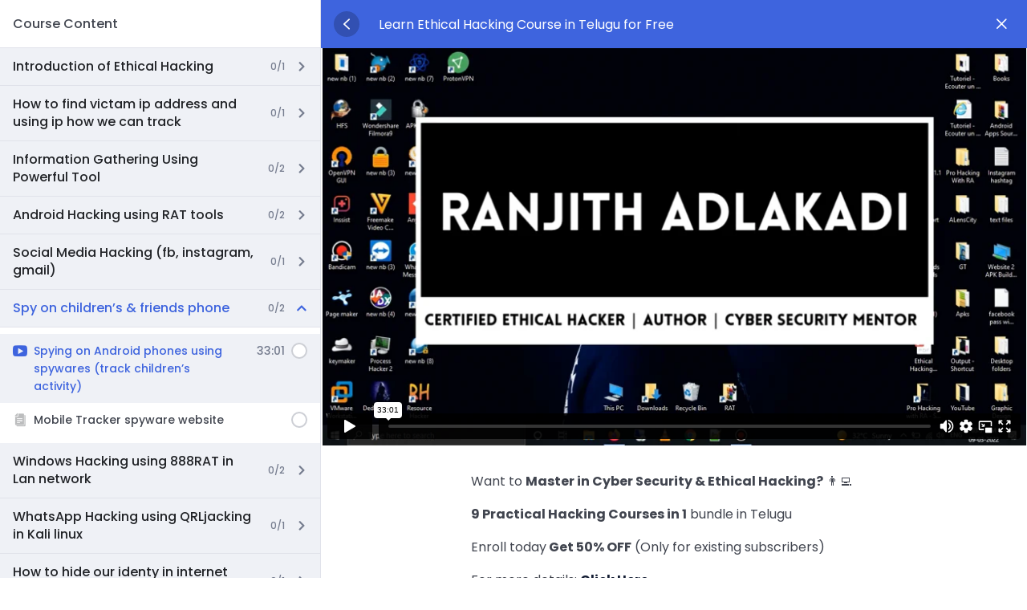

--- FILE ---
content_type: text/html; charset=UTF-8
request_url: https://app.hackersunskool.com/courses/ethical-hacking-course-free-online-in-telugu/lesson/spying-on-android-phones-using-spywares-track-childrens-activity/
body_size: 22522
content:
			<!doctype html>
			<html lang="en-US">

			<head>
				<meta charset="UTF-8" />
				<meta name="viewport" content="width=device-width, initial-scale=1" />
				<link rel="profile" href="https://gmpg.org/xfn/11" />
			<meta name='robots' content='index, follow, max-image-preview:large, max-snippet:-1, max-video-preview:-1' />
<script>window._wca = window._wca || [];</script>

	<!-- This site is optimized with the Yoast SEO plugin v26.7 - https://yoast.com/wordpress/plugins/seo/ -->
	<title>Spying on Android phones using spywares (track children&#039;s activity) - HackersUnskool</title>
	<link rel="canonical" href="https://app.hackersunskool.com/courses/ethical-hacking-course-free-online-in-telugu/lesson/spying-on-android-phones-using-spywares-track-childrens-activity/" />
	<meta property="og:locale" content="en_US" />
	<meta property="og:type" content="article" />
	<meta property="og:title" content="Spying on Android phones using spywares (track children&#039;s activity) - HackersUnskool" />
	<meta property="og:description" content="Want to Master in Cyber Security &amp; Ethical Hacking? 👨‍💻 [&hellip;]" />
	<meta property="og:url" content="https://app.hackersunskool.com/courses/ethical-hacking-course-free-online-in-telugu/lesson/spying-on-android-phones-using-spywares-track-childrens-activity/" />
	<meta property="og:site_name" content="HackersUnskool" />
	<meta property="article:publisher" content="https://www.facebook.com/RA-Academy-109019681804207" />
	<meta property="article:modified_time" content="2022-04-16T09:29:59+00:00" />
	<meta name="twitter:card" content="summary_large_image" />
	<script type="application/ld+json" class="yoast-schema-graph">{"@context":"https://schema.org","@graph":[{"@type":"WebPage","@id":"https://app.hackersunskool.com/courses/ethical-hacking-course-free-online-in-telugu/lesson/spying-on-android-phones-using-spywares-track-childrens-activity/","url":"https://app.hackersunskool.com/courses/ethical-hacking-course-free-online-in-telugu/lesson/spying-on-android-phones-using-spywares-track-childrens-activity/","name":"Spying on Android phones using spywares (track children's activity) - HackersUnskool","isPartOf":{"@id":"https://app.hackersunskool.com/#website"},"datePublished":"2022-04-09T18:02:44+00:00","dateModified":"2022-04-16T09:29:59+00:00","breadcrumb":{"@id":"https://app.hackersunskool.com/courses/ethical-hacking-course-free-online-in-telugu/lesson/spying-on-android-phones-using-spywares-track-childrens-activity/#breadcrumb"},"inLanguage":"en-US","potentialAction":[{"@type":"ReadAction","target":["https://app.hackersunskool.com/courses/ethical-hacking-course-free-online-in-telugu/lesson/spying-on-android-phones-using-spywares-track-childrens-activity/"]}]},{"@type":"BreadcrumbList","@id":"https://app.hackersunskool.com/courses/ethical-hacking-course-free-online-in-telugu/lesson/spying-on-android-phones-using-spywares-track-childrens-activity/#breadcrumb","itemListElement":[{"@type":"ListItem","position":1,"name":"Home","item":"https://app.hackersunskool.com/"},{"@type":"ListItem","position":2,"name":"Lessons","item":"https://app.hackersunskool.com/lesson/"},{"@type":"ListItem","position":3,"name":"Spying on Android phones using spywares (track children&#8217;s activity)"}]},{"@type":"WebSite","@id":"https://app.hackersunskool.com/#website","url":"https://app.hackersunskool.com/","name":"HackersUnskool","description":"Break the security for ethical purpose","publisher":{"@id":"https://app.hackersunskool.com/#organization"},"potentialAction":[{"@type":"SearchAction","target":{"@type":"EntryPoint","urlTemplate":"https://app.hackersunskool.com/?s={search_term_string}"},"query-input":{"@type":"PropertyValueSpecification","valueRequired":true,"valueName":"search_term_string"}}],"inLanguage":"en-US"},{"@type":"Organization","@id":"https://app.hackersunskool.com/#organization","name":"RA Academy","url":"https://app.hackersunskool.com/","logo":{"@type":"ImageObject","inLanguage":"en-US","@id":"https://app.hackersunskool.com/#/schema/logo/image/","url":"https://app.hackersunskool.com/wp-content/uploads/2022/04/cropped-cropped-Untitled-design1.png","contentUrl":"https://app.hackersunskool.com/wp-content/uploads/2022/04/cropped-cropped-Untitled-design1.png","width":512,"height":512,"caption":"RA Academy"},"image":{"@id":"https://app.hackersunskool.com/#/schema/logo/image/"},"sameAs":["https://www.facebook.com/RA-Academy-109019681804207"]}]}</script>
	<!-- / Yoast SEO plugin. -->


<link rel='dns-prefetch' href='//stats.wp.com' />
<link rel='dns-prefetch' href='//www.googletagmanager.com' />
<link rel="alternate" type="application/rss+xml" title="HackersUnskool &raquo; Feed" href="https://app.hackersunskool.com/feed/" />
<link rel="alternate" type="application/rss+xml" title="HackersUnskool &raquo; Comments Feed" href="https://app.hackersunskool.com/comments/feed/" />
<link rel="alternate" title="oEmbed (JSON)" type="application/json+oembed" href="https://app.hackersunskool.com/wp-json/oembed/1.0/embed?url=https%3A%2F%2Fapp.hackersunskool.com%2Fcourses%2Fethical-hacking-course-free-online-in-telugu%2Flesson%2Fspying-on-android-phones-using-spywares-track-childrens-activity%2F" />
<link rel="alternate" title="oEmbed (XML)" type="text/xml+oembed" href="https://app.hackersunskool.com/wp-json/oembed/1.0/embed?url=https%3A%2F%2Fapp.hackersunskool.com%2Fcourses%2Fethical-hacking-course-free-online-in-telugu%2Flesson%2Fspying-on-android-phones-using-spywares-track-childrens-activity%2F&#038;format=xml" />
<style id='wp-img-auto-sizes-contain-inline-css'>
img:is([sizes=auto i],[sizes^="auto," i]){contain-intrinsic-size:3000px 1500px}
/*# sourceURL=wp-img-auto-sizes-contain-inline-css */
</style>
<link rel='stylesheet' id='bdt-uikit-css' href='https://app.hackersunskool.com/wp-content/plugins/bdthemes-element-pack/assets/css/bdt-uikit.css?ver=3.13.1' media='all' />
<link rel='stylesheet' id='ep-helper-css' href='https://app.hackersunskool.com/wp-content/plugins/bdthemes-element-pack/assets/css/ep-helper.css?ver=6.1.0' media='all' />
<style id='wp-emoji-styles-inline-css'>

	img.wp-smiley, img.emoji {
		display: inline !important;
		border: none !important;
		box-shadow: none !important;
		height: 1em !important;
		width: 1em !important;
		margin: 0 0.07em !important;
		vertical-align: -0.1em !important;
		background: none !important;
		padding: 0 !important;
	}
/*# sourceURL=wp-emoji-styles-inline-css */
</style>
<link rel='stylesheet' id='wp-block-library-css' href='https://app.hackersunskool.com/wp-includes/css/dist/block-library/style.min.css?ver=6.9' media='all' />
<style id='classic-theme-styles-inline-css'>
/*! This file is auto-generated */
.wp-block-button__link{color:#fff;background-color:#32373c;border-radius:9999px;box-shadow:none;text-decoration:none;padding:calc(.667em + 2px) calc(1.333em + 2px);font-size:1.125em}.wp-block-file__button{background:#32373c;color:#fff;text-decoration:none}
/*# sourceURL=/wp-includes/css/classic-themes.min.css */
</style>
<link rel='stylesheet' id='mediaelement-css' href='https://app.hackersunskool.com/wp-includes/js/mediaelement/mediaelementplayer-legacy.min.css?ver=4.2.17' media='all' />
<link rel='stylesheet' id='wp-mediaelement-css' href='https://app.hackersunskool.com/wp-includes/js/mediaelement/wp-mediaelement.min.css?ver=6.9' media='all' />
<style id='jetpack-sharing-buttons-style-inline-css'>
.jetpack-sharing-buttons__services-list{display:flex;flex-direction:row;flex-wrap:wrap;gap:0;list-style-type:none;margin:5px;padding:0}.jetpack-sharing-buttons__services-list.has-small-icon-size{font-size:12px}.jetpack-sharing-buttons__services-list.has-normal-icon-size{font-size:16px}.jetpack-sharing-buttons__services-list.has-large-icon-size{font-size:24px}.jetpack-sharing-buttons__services-list.has-huge-icon-size{font-size:36px}@media print{.jetpack-sharing-buttons__services-list{display:none!important}}.editor-styles-wrapper .wp-block-jetpack-sharing-buttons{gap:0;padding-inline-start:0}ul.jetpack-sharing-buttons__services-list.has-background{padding:1.25em 2.375em}
/*# sourceURL=https://app.hackersunskool.com/wp-content/plugins/jetpack/_inc/blocks/sharing-buttons/view.css */
</style>
<style id='global-styles-inline-css'>
:root{--wp--preset--aspect-ratio--square: 1;--wp--preset--aspect-ratio--4-3: 4/3;--wp--preset--aspect-ratio--3-4: 3/4;--wp--preset--aspect-ratio--3-2: 3/2;--wp--preset--aspect-ratio--2-3: 2/3;--wp--preset--aspect-ratio--16-9: 16/9;--wp--preset--aspect-ratio--9-16: 9/16;--wp--preset--color--black: #000000;--wp--preset--color--cyan-bluish-gray: #abb8c3;--wp--preset--color--white: #ffffff;--wp--preset--color--pale-pink: #f78da7;--wp--preset--color--vivid-red: #cf2e2e;--wp--preset--color--luminous-vivid-orange: #ff6900;--wp--preset--color--luminous-vivid-amber: #fcb900;--wp--preset--color--light-green-cyan: #7bdcb5;--wp--preset--color--vivid-green-cyan: #00d084;--wp--preset--color--pale-cyan-blue: #8ed1fc;--wp--preset--color--vivid-cyan-blue: #0693e3;--wp--preset--color--vivid-purple: #9b51e0;--wp--preset--gradient--vivid-cyan-blue-to-vivid-purple: linear-gradient(135deg,rgb(6,147,227) 0%,rgb(155,81,224) 100%);--wp--preset--gradient--light-green-cyan-to-vivid-green-cyan: linear-gradient(135deg,rgb(122,220,180) 0%,rgb(0,208,130) 100%);--wp--preset--gradient--luminous-vivid-amber-to-luminous-vivid-orange: linear-gradient(135deg,rgb(252,185,0) 0%,rgb(255,105,0) 100%);--wp--preset--gradient--luminous-vivid-orange-to-vivid-red: linear-gradient(135deg,rgb(255,105,0) 0%,rgb(207,46,46) 100%);--wp--preset--gradient--very-light-gray-to-cyan-bluish-gray: linear-gradient(135deg,rgb(238,238,238) 0%,rgb(169,184,195) 100%);--wp--preset--gradient--cool-to-warm-spectrum: linear-gradient(135deg,rgb(74,234,220) 0%,rgb(151,120,209) 20%,rgb(207,42,186) 40%,rgb(238,44,130) 60%,rgb(251,105,98) 80%,rgb(254,248,76) 100%);--wp--preset--gradient--blush-light-purple: linear-gradient(135deg,rgb(255,206,236) 0%,rgb(152,150,240) 100%);--wp--preset--gradient--blush-bordeaux: linear-gradient(135deg,rgb(254,205,165) 0%,rgb(254,45,45) 50%,rgb(107,0,62) 100%);--wp--preset--gradient--luminous-dusk: linear-gradient(135deg,rgb(255,203,112) 0%,rgb(199,81,192) 50%,rgb(65,88,208) 100%);--wp--preset--gradient--pale-ocean: linear-gradient(135deg,rgb(255,245,203) 0%,rgb(182,227,212) 50%,rgb(51,167,181) 100%);--wp--preset--gradient--electric-grass: linear-gradient(135deg,rgb(202,248,128) 0%,rgb(113,206,126) 100%);--wp--preset--gradient--midnight: linear-gradient(135deg,rgb(2,3,129) 0%,rgb(40,116,252) 100%);--wp--preset--font-size--small: 13px;--wp--preset--font-size--medium: 20px;--wp--preset--font-size--large: 36px;--wp--preset--font-size--x-large: 42px;--wp--preset--spacing--20: 0.44rem;--wp--preset--spacing--30: 0.67rem;--wp--preset--spacing--40: 1rem;--wp--preset--spacing--50: 1.5rem;--wp--preset--spacing--60: 2.25rem;--wp--preset--spacing--70: 3.38rem;--wp--preset--spacing--80: 5.06rem;--wp--preset--shadow--natural: 6px 6px 9px rgba(0, 0, 0, 0.2);--wp--preset--shadow--deep: 12px 12px 50px rgba(0, 0, 0, 0.4);--wp--preset--shadow--sharp: 6px 6px 0px rgba(0, 0, 0, 0.2);--wp--preset--shadow--outlined: 6px 6px 0px -3px rgb(255, 255, 255), 6px 6px rgb(0, 0, 0);--wp--preset--shadow--crisp: 6px 6px 0px rgb(0, 0, 0);}:where(.is-layout-flex){gap: 0.5em;}:where(.is-layout-grid){gap: 0.5em;}body .is-layout-flex{display: flex;}.is-layout-flex{flex-wrap: wrap;align-items: center;}.is-layout-flex > :is(*, div){margin: 0;}body .is-layout-grid{display: grid;}.is-layout-grid > :is(*, div){margin: 0;}:where(.wp-block-columns.is-layout-flex){gap: 2em;}:where(.wp-block-columns.is-layout-grid){gap: 2em;}:where(.wp-block-post-template.is-layout-flex){gap: 1.25em;}:where(.wp-block-post-template.is-layout-grid){gap: 1.25em;}.has-black-color{color: var(--wp--preset--color--black) !important;}.has-cyan-bluish-gray-color{color: var(--wp--preset--color--cyan-bluish-gray) !important;}.has-white-color{color: var(--wp--preset--color--white) !important;}.has-pale-pink-color{color: var(--wp--preset--color--pale-pink) !important;}.has-vivid-red-color{color: var(--wp--preset--color--vivid-red) !important;}.has-luminous-vivid-orange-color{color: var(--wp--preset--color--luminous-vivid-orange) !important;}.has-luminous-vivid-amber-color{color: var(--wp--preset--color--luminous-vivid-amber) !important;}.has-light-green-cyan-color{color: var(--wp--preset--color--light-green-cyan) !important;}.has-vivid-green-cyan-color{color: var(--wp--preset--color--vivid-green-cyan) !important;}.has-pale-cyan-blue-color{color: var(--wp--preset--color--pale-cyan-blue) !important;}.has-vivid-cyan-blue-color{color: var(--wp--preset--color--vivid-cyan-blue) !important;}.has-vivid-purple-color{color: var(--wp--preset--color--vivid-purple) !important;}.has-black-background-color{background-color: var(--wp--preset--color--black) !important;}.has-cyan-bluish-gray-background-color{background-color: var(--wp--preset--color--cyan-bluish-gray) !important;}.has-white-background-color{background-color: var(--wp--preset--color--white) !important;}.has-pale-pink-background-color{background-color: var(--wp--preset--color--pale-pink) !important;}.has-vivid-red-background-color{background-color: var(--wp--preset--color--vivid-red) !important;}.has-luminous-vivid-orange-background-color{background-color: var(--wp--preset--color--luminous-vivid-orange) !important;}.has-luminous-vivid-amber-background-color{background-color: var(--wp--preset--color--luminous-vivid-amber) !important;}.has-light-green-cyan-background-color{background-color: var(--wp--preset--color--light-green-cyan) !important;}.has-vivid-green-cyan-background-color{background-color: var(--wp--preset--color--vivid-green-cyan) !important;}.has-pale-cyan-blue-background-color{background-color: var(--wp--preset--color--pale-cyan-blue) !important;}.has-vivid-cyan-blue-background-color{background-color: var(--wp--preset--color--vivid-cyan-blue) !important;}.has-vivid-purple-background-color{background-color: var(--wp--preset--color--vivid-purple) !important;}.has-black-border-color{border-color: var(--wp--preset--color--black) !important;}.has-cyan-bluish-gray-border-color{border-color: var(--wp--preset--color--cyan-bluish-gray) !important;}.has-white-border-color{border-color: var(--wp--preset--color--white) !important;}.has-pale-pink-border-color{border-color: var(--wp--preset--color--pale-pink) !important;}.has-vivid-red-border-color{border-color: var(--wp--preset--color--vivid-red) !important;}.has-luminous-vivid-orange-border-color{border-color: var(--wp--preset--color--luminous-vivid-orange) !important;}.has-luminous-vivid-amber-border-color{border-color: var(--wp--preset--color--luminous-vivid-amber) !important;}.has-light-green-cyan-border-color{border-color: var(--wp--preset--color--light-green-cyan) !important;}.has-vivid-green-cyan-border-color{border-color: var(--wp--preset--color--vivid-green-cyan) !important;}.has-pale-cyan-blue-border-color{border-color: var(--wp--preset--color--pale-cyan-blue) !important;}.has-vivid-cyan-blue-border-color{border-color: var(--wp--preset--color--vivid-cyan-blue) !important;}.has-vivid-purple-border-color{border-color: var(--wp--preset--color--vivid-purple) !important;}.has-vivid-cyan-blue-to-vivid-purple-gradient-background{background: var(--wp--preset--gradient--vivid-cyan-blue-to-vivid-purple) !important;}.has-light-green-cyan-to-vivid-green-cyan-gradient-background{background: var(--wp--preset--gradient--light-green-cyan-to-vivid-green-cyan) !important;}.has-luminous-vivid-amber-to-luminous-vivid-orange-gradient-background{background: var(--wp--preset--gradient--luminous-vivid-amber-to-luminous-vivid-orange) !important;}.has-luminous-vivid-orange-to-vivid-red-gradient-background{background: var(--wp--preset--gradient--luminous-vivid-orange-to-vivid-red) !important;}.has-very-light-gray-to-cyan-bluish-gray-gradient-background{background: var(--wp--preset--gradient--very-light-gray-to-cyan-bluish-gray) !important;}.has-cool-to-warm-spectrum-gradient-background{background: var(--wp--preset--gradient--cool-to-warm-spectrum) !important;}.has-blush-light-purple-gradient-background{background: var(--wp--preset--gradient--blush-light-purple) !important;}.has-blush-bordeaux-gradient-background{background: var(--wp--preset--gradient--blush-bordeaux) !important;}.has-luminous-dusk-gradient-background{background: var(--wp--preset--gradient--luminous-dusk) !important;}.has-pale-ocean-gradient-background{background: var(--wp--preset--gradient--pale-ocean) !important;}.has-electric-grass-gradient-background{background: var(--wp--preset--gradient--electric-grass) !important;}.has-midnight-gradient-background{background: var(--wp--preset--gradient--midnight) !important;}.has-small-font-size{font-size: var(--wp--preset--font-size--small) !important;}.has-medium-font-size{font-size: var(--wp--preset--font-size--medium) !important;}.has-large-font-size{font-size: var(--wp--preset--font-size--large) !important;}.has-x-large-font-size{font-size: var(--wp--preset--font-size--x-large) !important;}
:where(.wp-block-post-template.is-layout-flex){gap: 1.25em;}:where(.wp-block-post-template.is-layout-grid){gap: 1.25em;}
:where(.wp-block-term-template.is-layout-flex){gap: 1.25em;}:where(.wp-block-term-template.is-layout-grid){gap: 1.25em;}
:where(.wp-block-columns.is-layout-flex){gap: 2em;}:where(.wp-block-columns.is-layout-grid){gap: 2em;}
:root :where(.wp-block-pullquote){font-size: 1.5em;line-height: 1.6;}
/*# sourceURL=global-styles-inline-css */
</style>
<link rel='stylesheet' id='tutor-icon-css' href='https://app.hackersunskool.com/wp-content/plugins/tutor/assets/css/tutor-icon.min.css?ver=3.9.5' media='all' />
<link rel='stylesheet' id='tutor-css' href='https://app.hackersunskool.com/wp-content/plugins/tutor/assets/css/tutor.min.css?ver=3.9.5' media='all' />
<link rel='stylesheet' id='tutor-plyr-css' href='https://app.hackersunskool.com/wp-content/plugins/tutor/assets/lib/plyr/plyr.css?ver=3.9.5' media='all' />
<link rel='stylesheet' id='tutor-frontend-css' href='https://app.hackersunskool.com/wp-content/plugins/tutor/assets/css/tutor-front.min.css?ver=3.9.5' media='all' />
<style id='tutor-frontend-inline-css'>
:root{ --tutor-primary-color: #151F35; --tutor-primary-hover-color:  #0F0B5B; --tutor-text-color:  #151F35; --tutor-light-color:  #74757E;}
.mce-notification.mce-notification-error{display: none !important;}
:root{--tutor-color-primary:#3e64de;--tutor-color-primary-rgb:62, 100, 222;--tutor-color-primary-hover:#030a21;--tutor-color-primary-hover-rgb:3, 10, 33;--tutor-body-color:#212327;--tutor-body-color-rgb:33, 35, 39;--tutor-border-color:#cdcfd5;--tutor-border-color-rgb:205, 207, 213;--tutor-color-gray:#e3e5eb;--tutor-color-gray-rgb:227, 229, 235;}
/*# sourceURL=tutor-frontend-inline-css */
</style>
<link rel='stylesheet' id='woocommerce-layout-css' href='https://app.hackersunskool.com/wp-content/plugins/woocommerce/assets/css/woocommerce-layout.css?ver=10.4.3' media='all' />
<style id='woocommerce-layout-inline-css'>

	.infinite-scroll .woocommerce-pagination {
		display: none;
	}
/*# sourceURL=woocommerce-layout-inline-css */
</style>
<link rel='stylesheet' id='woocommerce-smallscreen-css' href='https://app.hackersunskool.com/wp-content/plugins/woocommerce/assets/css/woocommerce-smallscreen.css?ver=10.4.3' media='only screen and (max-width: 768px)' />
<link rel='stylesheet' id='woocommerce-general-css' href='https://app.hackersunskool.com/wp-content/plugins/woocommerce/assets/css/woocommerce.css?ver=10.4.3' media='all' />
<style id='woocommerce-inline-inline-css'>
.woocommerce form .form-row .required { visibility: visible; }
/*# sourceURL=woocommerce-inline-inline-css */
</style>
<link rel='stylesheet' id='elementor-frontend-css' href='https://app.hackersunskool.com/wp-content/plugins/elementor/assets/css/frontend.min.css?ver=3.34.1' media='all' />
<link rel='stylesheet' id='uicore_global-css' href='https://app.hackersunskool.com/wp-content/uploads/uicore-global.css?ver=7232' media='all' />
<link rel='stylesheet' id='font-awesome-4-shim-css' href='https://app.hackersunskool.com/wp-content/plugins/tutor-lms-elementor-addons/assets/css/font-awesome.min.css?ver=3.0.1' media='all' />
<link rel='stylesheet' id='slick-css-css' href='https://app.hackersunskool.com/wp-content/plugins/tutor-lms-elementor-addons/assets/css/slick.min.css?ver=3.0.1' media='all' />
<link rel='stylesheet' id='slick-theme-css-css' href='https://app.hackersunskool.com/wp-content/plugins/tutor-lms-elementor-addons/assets/css/slick-theme.css?ver=3.0.1' media='all' />
<link rel='stylesheet' id='tutor-elementor-css-css' href='https://app.hackersunskool.com/wp-content/plugins/tutor-lms-elementor-addons/assets/css/tutor-elementor.min.css?ver=3.0.1' media='all' />
<link rel='stylesheet' id='elementor-gf-local-montserratalternates-css' href='https://app.hackersunskool.com/wp-content/uploads/elementor/google-fonts/css/montserratalternates.css?ver=1742241617' media='all' />
<link rel='stylesheet' id='elementor-gf-local-poppins-css' href='https://app.hackersunskool.com/wp-content/uploads/elementor/google-fonts/css/poppins.css?ver=1742240983' media='all' />
<script src="https://app.hackersunskool.com/wp-includes/js/jquery/jquery.min.js?ver=3.7.1" id="jquery-core-js"></script>
<script src="https://app.hackersunskool.com/wp-includes/js/jquery/jquery-migrate.min.js?ver=3.4.1" id="jquery-migrate-js"></script>
<script src="https://app.hackersunskool.com/wp-content/plugins/woocommerce/assets/js/jquery-blockui/jquery.blockUI.min.js?ver=2.7.0-wc.10.4.3" id="wc-jquery-blockui-js" defer data-wp-strategy="defer"></script>
<script src="https://app.hackersunskool.com/wp-content/plugins/woocommerce/assets/js/js-cookie/js.cookie.min.js?ver=2.1.4-wc.10.4.3" id="wc-js-cookie-js" defer data-wp-strategy="defer"></script>
<script id="woocommerce-js-extra">
var woocommerce_params = {"ajax_url":"/wp-admin/admin-ajax.php","wc_ajax_url":"/?wc-ajax=%%endpoint%%","i18n_password_show":"Show password","i18n_password_hide":"Hide password"};
//# sourceURL=woocommerce-js-extra
</script>
<script src="https://app.hackersunskool.com/wp-content/plugins/woocommerce/assets/js/frontend/woocommerce.min.js?ver=10.4.3" id="woocommerce-js" defer data-wp-strategy="defer"></script>
<script src="https://stats.wp.com/s-202604.js" id="woocommerce-analytics-js" defer data-wp-strategy="defer"></script>

<!-- Google tag (gtag.js) snippet added by Site Kit -->
<!-- Google Analytics snippet added by Site Kit -->
<script src="https://www.googletagmanager.com/gtag/js?id=GT-5R3Q4NZ" id="google_gtagjs-js" async></script>
<script id="google_gtagjs-js-after">
window.dataLayer = window.dataLayer || [];function gtag(){dataLayer.push(arguments);}
gtag("set","linker",{"domains":["app.hackersunskool.com"]});
gtag("js", new Date());
gtag("set", "developer_id.dZTNiMT", true);
gtag("config", "GT-5R3Q4NZ");
//# sourceURL=google_gtagjs-js-after
</script>
<script src="https://app.hackersunskool.com/wp-content/plugins/tutor-lms-elementor-addons/assets/js/slick.min.js?ver=3.0.1" id="etlms-slick-library-js"></script>
<script id="tutor-elementor-js-js-extra">
var tutorElementorData = {"is_sidebar_sticky":""};
//# sourceURL=tutor-elementor-js-js-extra
</script>
<script id="tutor-elementor-js-js-before">
const etlmsUtility = {"is_editor_mode":false}
//# sourceURL=tutor-elementor-js-js-before
</script>
<script src="https://app.hackersunskool.com/wp-content/plugins/tutor-lms-elementor-addons/assets/js/tutor-elementor.js?ver=3.0.1" id="tutor-elementor-js-js"></script>
<link rel="https://api.w.org/" href="https://app.hackersunskool.com/wp-json/" /><link rel="EditURI" type="application/rsd+xml" title="RSD" href="https://app.hackersunskool.com/xmlrpc.php?rsd" />
<meta name="generator" content="WordPress 6.9" />
<meta name="generator" content="TutorLMS 3.9.5" />
<meta name="generator" content="WooCommerce 10.4.3" />
<link rel='shortlink' href='https://app.hackersunskool.com/?p=527' />
<meta name="generator" content="Site Kit by Google 1.170.0" /><script type="text/javascript">
    (function(c,l,a,r,i,t,y){
        c[a]=c[a]||function(){(c[a].q=c[a].q||[]).push(arguments)};
        t=l.createElement(r);t.async=1;t.src="https://www.clarity.ms/tag/"+i;
        y=l.getElementsByTagName(r)[0];y.parentNode.insertBefore(t,y);
    })(window, document, "clarity", "script", "i1k9s7hdeb");
</script>	<style>img#wpstats{display:none}</style>
			<noscript><style>.woocommerce-product-gallery{ opacity: 1 !important; }</style></noscript>
	<meta name="generator" content="Elementor 3.34.1; features: additional_custom_breakpoints; settings: css_print_method-external, google_font-enabled, font_display-auto">
<meta name="theme-color" content="#FFFFFF" />
        <link rel="shortcut icon" href="https://app.hackersunskool.com/wp-content/uploads/2023/07/Hackersunskool-t-shirt1-e1689655329666.png" >
		<link rel="icon" href="https://app.hackersunskool.com/wp-content/uploads/2023/07/Hackersunskool-t-shirt1-e1689655329666.png" >
		<link rel="apple-touch-icon" sizes="152x152" href="https://app.hackersunskool.com/wp-content/uploads/2023/07/Hackersunskool-t-shirt1-e1689655329666.png">
		<link rel="apple-touch-icon" sizes="120x120" href="https://app.hackersunskool.com/wp-content/uploads/2023/07/Hackersunskool-t-shirt1-e1689655329666.png">
		<link rel="apple-touch-icon" sizes="76x76" href="https://app.hackersunskool.com/wp-content/uploads/2023/07/Hackersunskool-t-shirt1-e1689655329666.png">
        <link rel="apple-touch-icon" href="https://app.hackersunskool.com/wp-content/uploads/2023/07/Hackersunskool-t-shirt1-e1689655329666.png">
        			<style>
				.e-con.e-parent:nth-of-type(n+4):not(.e-lazyloaded):not(.e-no-lazyload),
				.e-con.e-parent:nth-of-type(n+4):not(.e-lazyloaded):not(.e-no-lazyload) * {
					background-image: none !important;
				}
				@media screen and (max-height: 1024px) {
					.e-con.e-parent:nth-of-type(n+3):not(.e-lazyloaded):not(.e-no-lazyload),
					.e-con.e-parent:nth-of-type(n+3):not(.e-lazyloaded):not(.e-no-lazyload) * {
						background-image: none !important;
					}
				}
				@media screen and (max-height: 640px) {
					.e-con.e-parent:nth-of-type(n+2):not(.e-lazyloaded):not(.e-no-lazyload),
					.e-con.e-parent:nth-of-type(n+2):not(.e-lazyloaded):not(.e-no-lazyload) * {
						background-image: none !important;
					}
				}
			</style>
			<link rel="icon" href="https://app.hackersunskool.com/wp-content/uploads/2023/07/cropped-Hackersunskool-t-shirt1-e1689655329666-32x32.png" sizes="32x32" />
<link rel="icon" href="https://app.hackersunskool.com/wp-content/uploads/2023/07/cropped-Hackersunskool-t-shirt1-e1689655329666-192x192.png" sizes="192x192" />
<link rel="apple-touch-icon" href="https://app.hackersunskool.com/wp-content/uploads/2023/07/cropped-Hackersunskool-t-shirt1-e1689655329666-180x180.png" />
<meta name="msapplication-TileImage" content="https://app.hackersunskool.com/wp-content/uploads/2023/07/cropped-Hackersunskool-t-shirt1-e1689655329666-270x270.png" />
		<style id="wp-custom-css">
			@media only screen and (max-width: 768px){
    html,
    body{
    width:100%;
    overflow-x:hidden;
    }
}

.woocommerce-additional-fields {
display: none;
}

span.tutor-badge-label.label-warning {
    display: none !important;
}

/* Target the custom class for the landing page section */
.landing-tutor-cards .tutor-container,
.landing-tutor-cards .tutor-row,
.landing-tutor-cards .tutor-course-grid {
    margin: 0 auto !important;
    padding: 0 !important;
    width: 100% !important;
    max-width: 100% !important;
    display: flex !important;
    flex-wrap: wrap !important;
    justify-content: center !important;
    box-sizing: border-box !important;
}

.landing-tutor-cards .tutor-course-card {
    flex: 1 1 calc(33.33% - 20px) !important;
    margin: 10px !important;
    max-width: 100% !important;
    box-sizing: border-box !important;
}
		</style>
					</head>

			<body class="wp-singular lesson-template-default single single-lesson postid-527 wp-custom-logo wp-embed-responsive wp-theme-convertio theme-convertio tutor-lms tutor-frontend woocommerce-no-js ui-a-dsmm-slide  elementor-default elementor-kit-2247">
				<div id="tutor-page-wrap" class="tutor-site-wrap site">
				
<div class="tutor-course-single-content-wrapper tutor-spotlight-mode">
	<div class="tutor-course-single-sidebar-wrapper tutor-lesson-sidebar">
		
<div class="tutor-course-single-sidebar-title tutor-d-flex tutor-justify-between">
	<span class="tutor-fs-6 tutor-fw-medium tutor-color-secondary">Course Content</span>
	<span class="tutor-d-block tutor-d-xl-none">
		<a href="#" class="tutor-iconic-btn" tutor-hide-course-single-sidebar>
			<span class="tutor-icon-times"></span>
		</a>
	</span>
</div>

		<div class="tutor-course-topic tutor-course-topic-504">
			<div class="tutor-accordion-item-header">
				<div class="tutor-row tutor-gx-1">
					<div class="tutor-col">
						<div class="tutor-course-topic-title">
							Introduction of Ethical Hacking																												</div>
					</div>

					<div class="tutor-col-auto tutor-align-self-center">
													<div class="tutor-course-topic-summary tutor-pl-8">
								0/1							</div>
											</div>
				</div>
			</div>

			<div class="tutor-accordion-item-body tutor-display-none">
																<div class="tutor-course-topic-item tutor-course-topic-item-lesson">
							<a href="https://app.hackersunskool.com/courses/ethical-hacking-course-free-online-in-telugu/lesson/learn-ethical-hacking-basics-2/" data-lesson-id="516">
								<div class="tutor-d-flex tutor-mr-32">
									<span class="tutor-course-topic-item-icon tutor-icon-brand-youtube-bold tutor-mr-8 tutor-mt-2"></span>									<span class="tutor-course-topic-item-title tutor-fs-7 tutor-fw-medium">
										Learn Ethical Hacking basics									</span>
								</div>

								<div class="tutor-d-flex tutor-ml-auto tutor-flex-shrink-0">
									<span class='tutor-course-topic-item-duration tutor-fs-7 tutor-fw-medium tutor-color-muted tutor-mr-8'>07:07</span><input type='checkbox' class='tutor-form-check-input tutor-form-check-circle' disabled readonly />								</div>
							</a>
						</div>
									</div>
		</div>
				<div class="tutor-course-topic tutor-course-topic-517">
			<div class="tutor-accordion-item-header">
				<div class="tutor-row tutor-gx-1">
					<div class="tutor-col">
						<div class="tutor-course-topic-title">
							How to find victam ip address and using ip how we can track																												</div>
					</div>

					<div class="tutor-col-auto tutor-align-self-center">
													<div class="tutor-course-topic-summary tutor-pl-8">
								0/1							</div>
											</div>
				</div>
			</div>

			<div class="tutor-accordion-item-body tutor-display-none">
																<div class="tutor-course-topic-item tutor-course-topic-item-lesson">
							<a href="https://app.hackersunskool.com/courses/ethical-hacking-course-free-online-in-telugu/lesson/how-to-find-victam-ip-address-by-sending-link-2/" data-lesson-id="518">
								<div class="tutor-d-flex tutor-mr-32">
									<span class="tutor-course-topic-item-icon tutor-icon-brand-youtube-bold tutor-mr-8 tutor-mt-2"></span>									<span class="tutor-course-topic-item-title tutor-fs-7 tutor-fw-medium">
										How to find victam ip address by sending link									</span>
								</div>

								<div class="tutor-d-flex tutor-ml-auto tutor-flex-shrink-0">
									<span class='tutor-course-topic-item-duration tutor-fs-7 tutor-fw-medium tutor-color-muted tutor-mr-8'>15:22</span><input type='checkbox' class='tutor-form-check-input tutor-form-check-circle' disabled readonly />								</div>
							</a>
						</div>
									</div>
		</div>
				<div class="tutor-course-topic tutor-course-topic-2129">
			<div class="tutor-accordion-item-header">
				<div class="tutor-row tutor-gx-1">
					<div class="tutor-col">
						<div class="tutor-course-topic-title">
							Information Gathering Using Powerful Tool																												</div>
					</div>

					<div class="tutor-col-auto tutor-align-self-center">
													<div class="tutor-course-topic-summary tutor-pl-8">
								0/2							</div>
											</div>
				</div>
			</div>

			<div class="tutor-accordion-item-body tutor-display-none">
																<div class="tutor-course-topic-item tutor-course-topic-item-lesson">
							<a href="https://app.hackersunskool.com/courses/ethical-hacking-course-free-online-in-telugu/lesson/what-is-information-gathering/" data-lesson-id="2131">
								<div class="tutor-d-flex tutor-mr-32">
									<span class="tutor-course-topic-item-icon tutor-icon-brand-youtube-bold tutor-mr-8 tutor-mt-2"></span>									<span class="tutor-course-topic-item-title tutor-fs-7 tutor-fw-medium">
										What is Information Gathering ?									</span>
								</div>

								<div class="tutor-d-flex tutor-ml-auto tutor-flex-shrink-0">
									<span class='tutor-course-topic-item-duration tutor-fs-7 tutor-fw-medium tutor-color-muted tutor-mr-8'>03:45</span><input type='checkbox' class='tutor-form-check-input tutor-form-check-circle' disabled readonly />								</div>
							</a>
						</div>
																		<div class="tutor-course-topic-item tutor-course-topic-item-lesson">
							<a href="https://app.hackersunskool.com/courses/ethical-hacking-course-free-online-in-telugu/lesson/information-gathering-using-maltego-tool/" data-lesson-id="2130">
								<div class="tutor-d-flex tutor-mr-32">
									<span class="tutor-course-topic-item-icon tutor-icon-brand-youtube-bold tutor-mr-8 tutor-mt-2"></span>									<span class="tutor-course-topic-item-title tutor-fs-7 tutor-fw-medium">
										Information Gathering using Maltego Tool									</span>
								</div>

								<div class="tutor-d-flex tutor-ml-auto tutor-flex-shrink-0">
									<span class='tutor-course-topic-item-duration tutor-fs-7 tutor-fw-medium tutor-color-muted tutor-mr-8'>23:30</span><input type='checkbox' class='tutor-form-check-input tutor-form-check-circle' disabled readonly />								</div>
							</a>
						</div>
									</div>
		</div>
				<div class="tutor-course-topic tutor-course-topic-519">
			<div class="tutor-accordion-item-header">
				<div class="tutor-row tutor-gx-1">
					<div class="tutor-col">
						<div class="tutor-course-topic-title">
							Android Hacking using RAT tools																												</div>
					</div>

					<div class="tutor-col-auto tutor-align-self-center">
													<div class="tutor-course-topic-summary tutor-pl-8">
								0/2							</div>
											</div>
				</div>
			</div>

			<div class="tutor-accordion-item-body tutor-display-none">
																<div class="tutor-course-topic-item tutor-course-topic-item-lesson">
							<a href="https://app.hackersunskool.com/courses/ethical-hacking-course-free-online-in-telugu/lesson/android-mobile-hacking-with-888rat-in-lan-network/" data-lesson-id="520">
								<div class="tutor-d-flex tutor-mr-32">
									<span class="tutor-course-topic-item-icon tutor-icon-brand-youtube-bold tutor-mr-8 tutor-mt-2"></span>									<span class="tutor-course-topic-item-title tutor-fs-7 tutor-fw-medium">
										Android Mobile Hacking with 888Rat in LAN Network									</span>
								</div>

								<div class="tutor-d-flex tutor-ml-auto tutor-flex-shrink-0">
									<span class='tutor-course-topic-item-duration tutor-fs-7 tutor-fw-medium tutor-color-muted tutor-mr-8'>32:25</span><input type='checkbox' class='tutor-form-check-input tutor-form-check-circle' disabled readonly />								</div>
							</a>
						</div>
																		<div class="tutor-course-topic-item tutor-course-topic-item-lesson">
							<a href="https://app.hackersunskool.com/courses/ethical-hacking-course-free-online-in-telugu/lesson/download-888rat-tool-android-hacking-tool/" data-lesson-id="555">
								<div class="tutor-d-flex tutor-mr-32">
									<span class="tutor-course-topic-item-icon tutor-icon-document-text tutor-mr-8 tutor-mt-2"></span>									<span class="tutor-course-topic-item-title tutor-fs-7 tutor-fw-medium">
										Download 888Rat tool (Android hacking tool)									</span>
								</div>

								<div class="tutor-d-flex tutor-ml-auto tutor-flex-shrink-0">
									<input type='checkbox' class='tutor-form-check-input tutor-form-check-circle' disabled readonly />								</div>
							</a>
						</div>
									</div>
		</div>
				<div class="tutor-course-topic tutor-course-topic-522">
			<div class="tutor-accordion-item-header">
				<div class="tutor-row tutor-gx-1">
					<div class="tutor-col">
						<div class="tutor-course-topic-title">
							Social Media Hacking (fb, instagram, gmail)																												</div>
					</div>

					<div class="tutor-col-auto tutor-align-self-center">
													<div class="tutor-course-topic-summary tutor-pl-8">
								0/1							</div>
											</div>
				</div>
			</div>

			<div class="tutor-accordion-item-body tutor-display-none">
																<div class="tutor-course-topic-item tutor-course-topic-item-lesson">
							<a href="https://app.hackersunskool.com/courses/ethical-hacking-course-free-online-in-telugu/lesson/social-media-hacking-in-local-area-network-fbinstagmailsnapchat/" data-lesson-id="523">
								<div class="tutor-d-flex tutor-mr-32">
									<span class="tutor-course-topic-item-icon tutor-icon-brand-youtube-bold tutor-mr-8 tutor-mt-2"></span>									<span class="tutor-course-topic-item-title tutor-fs-7 tutor-fw-medium">
										Social Media Hacking in Local Area Network (fb,insta,gmail,snapchat)									</span>
								</div>

								<div class="tutor-d-flex tutor-ml-auto tutor-flex-shrink-0">
									<span class='tutor-course-topic-item-duration tutor-fs-7 tutor-fw-medium tutor-color-muted tutor-mr-8'>31:02</span><input type='checkbox' class='tutor-form-check-input tutor-form-check-circle' disabled readonly />								</div>
							</a>
						</div>
									</div>
		</div>
				<div class="tutor-course-topic tutor-course-topic-526">
			<div class="tutor-accordion-item-header is-active">
				<div class="tutor-row tutor-gx-1">
					<div class="tutor-col">
						<div class="tutor-course-topic-title">
							Spy on children’s &#038; friends phone																												</div>
					</div>

					<div class="tutor-col-auto tutor-align-self-center">
													<div class="tutor-course-topic-summary tutor-pl-8">
								0/2							</div>
											</div>
				</div>
			</div>

			<div class="tutor-accordion-item-body ">
																<div class="tutor-course-topic-item tutor-course-topic-item-lesson is-active">
							<a href="https://app.hackersunskool.com/courses/ethical-hacking-course-free-online-in-telugu/lesson/spying-on-android-phones-using-spywares-track-childrens-activity/" data-lesson-id="527">
								<div class="tutor-d-flex tutor-mr-32">
									<span class="tutor-course-topic-item-icon tutor-icon-brand-youtube-bold tutor-mr-8 tutor-mt-2"></span>									<span class="tutor-course-topic-item-title tutor-fs-7 tutor-fw-medium">
										Spying on Android phones using spywares (track children&#8217;s activity)									</span>
								</div>

								<div class="tutor-d-flex tutor-ml-auto tutor-flex-shrink-0">
									<span class='tutor-course-topic-item-duration tutor-fs-7 tutor-fw-medium tutor-color-muted tutor-mr-8'>33:01</span><input type='checkbox' class='tutor-form-check-input tutor-form-check-circle' disabled readonly />								</div>
							</a>
						</div>
																		<div class="tutor-course-topic-item tutor-course-topic-item-lesson">
							<a href="https://app.hackersunskool.com/courses/ethical-hacking-course-free-online-in-telugu/lesson/mobile-tracker-spyware-website/" data-lesson-id="553">
								<div class="tutor-d-flex tutor-mr-32">
									<span class="tutor-course-topic-item-icon tutor-icon-document-text tutor-mr-8 tutor-mt-2"></span>									<span class="tutor-course-topic-item-title tutor-fs-7 tutor-fw-medium">
										Mobile Tracker spyware website									</span>
								</div>

								<div class="tutor-d-flex tutor-ml-auto tutor-flex-shrink-0">
									<input type='checkbox' class='tutor-form-check-input tutor-form-check-circle' disabled readonly />								</div>
							</a>
						</div>
									</div>
		</div>
				<div class="tutor-course-topic tutor-course-topic-528">
			<div class="tutor-accordion-item-header">
				<div class="tutor-row tutor-gx-1">
					<div class="tutor-col">
						<div class="tutor-course-topic-title">
							Windows Hacking using 888RAT in Lan network																												</div>
					</div>

					<div class="tutor-col-auto tutor-align-self-center">
													<div class="tutor-course-topic-summary tutor-pl-8">
								0/2							</div>
											</div>
				</div>
			</div>

			<div class="tutor-accordion-item-body tutor-display-none">
																<div class="tutor-course-topic-item tutor-course-topic-item-lesson">
							<a href="https://app.hackersunskool.com/courses/ethical-hacking-course-free-online-in-telugu/lesson/windows-os-hacking-using-888-rat-in-lan-network/" data-lesson-id="529">
								<div class="tutor-d-flex tutor-mr-32">
									<span class="tutor-course-topic-item-icon tutor-icon-brand-youtube-bold tutor-mr-8 tutor-mt-2"></span>									<span class="tutor-course-topic-item-title tutor-fs-7 tutor-fw-medium">
										Windows OS Hacking using 888 RAT in Lan Network									</span>
								</div>

								<div class="tutor-d-flex tutor-ml-auto tutor-flex-shrink-0">
									<span class='tutor-course-topic-item-duration tutor-fs-7 tutor-fw-medium tutor-color-muted tutor-mr-8'>17:59</span><input type='checkbox' class='tutor-form-check-input tutor-form-check-circle' disabled readonly />								</div>
							</a>
						</div>
																		<div class="tutor-course-topic-item tutor-course-topic-item-lesson">
							<a href="https://app.hackersunskool.com/courses/ethical-hacking-course-free-online-in-telugu/lesson/download-888rat-windows-hacking-tool/" data-lesson-id="554">
								<div class="tutor-d-flex tutor-mr-32">
									<span class="tutor-course-topic-item-icon tutor-icon-document-text tutor-mr-8 tutor-mt-2"></span>									<span class="tutor-course-topic-item-title tutor-fs-7 tutor-fw-medium">
										Download 888Rat Windows Hacking tool									</span>
								</div>

								<div class="tutor-d-flex tutor-ml-auto tutor-flex-shrink-0">
									<input type='checkbox' class='tutor-form-check-input tutor-form-check-circle' disabled readonly />								</div>
							</a>
						</div>
									</div>
		</div>
				<div class="tutor-course-topic tutor-course-topic-566">
			<div class="tutor-accordion-item-header">
				<div class="tutor-row tutor-gx-1">
					<div class="tutor-col">
						<div class="tutor-course-topic-title">
							WhatsApp Hacking using QRLjacking in Kali linux																												</div>
					</div>

					<div class="tutor-col-auto tutor-align-self-center">
													<div class="tutor-course-topic-summary tutor-pl-8">
								0/1							</div>
											</div>
				</div>
			</div>

			<div class="tutor-accordion-item-body tutor-display-none">
																<div class="tutor-course-topic-item tutor-course-topic-item-lesson">
							<a href="https://app.hackersunskool.com/courses/ethical-hacking-course-free-online-in-telugu/lesson/whatsapp-hacking-using-qrljacking-in-kali-linux-2/" data-lesson-id="567">
								<div class="tutor-d-flex tutor-mr-32">
									<span class="tutor-course-topic-item-icon tutor-icon-brand-youtube-bold tutor-mr-8 tutor-mt-2"></span>									<span class="tutor-course-topic-item-title tutor-fs-7 tutor-fw-medium">
										WhatsApp Hacking using QRLJacking in Kali Linux									</span>
								</div>

								<div class="tutor-d-flex tutor-ml-auto tutor-flex-shrink-0">
									<span class='tutor-course-topic-item-duration tutor-fs-7 tutor-fw-medium tutor-color-muted tutor-mr-8'>32:02</span><input type='checkbox' class='tutor-form-check-input tutor-form-check-circle' disabled readonly />								</div>
							</a>
						</div>
									</div>
		</div>
				<div class="tutor-course-topic tutor-course-topic-533">
			<div class="tutor-accordion-item-header">
				<div class="tutor-row tutor-gx-1">
					<div class="tutor-col">
						<div class="tutor-course-topic-title">
							How to hide our identy in internet using VPN																												</div>
					</div>

					<div class="tutor-col-auto tutor-align-self-center">
													<div class="tutor-course-topic-summary tutor-pl-8">
								0/1							</div>
											</div>
				</div>
			</div>

			<div class="tutor-accordion-item-body tutor-display-none">
																<div class="tutor-course-topic-item tutor-course-topic-item-lesson">
							<a href="https://app.hackersunskool.com/courses/ethical-hacking-course-free-online-in-telugu/lesson/what-is-vpn-and-how-use-vpn-in-windows-os-2/" data-lesson-id="534">
								<div class="tutor-d-flex tutor-mr-32">
									<span class="tutor-course-topic-item-icon tutor-icon-brand-youtube-bold tutor-mr-8 tutor-mt-2"></span>									<span class="tutor-course-topic-item-title tutor-fs-7 tutor-fw-medium">
										What is vpn? and how use vpn in windows os									</span>
								</div>

								<div class="tutor-d-flex tutor-ml-auto tutor-flex-shrink-0">
									<span class='tutor-course-topic-item-duration tutor-fs-7 tutor-fw-medium tutor-color-muted tutor-mr-8'>13:06</span><input type='checkbox' class='tutor-form-check-input tutor-form-check-circle' disabled readonly />								</div>
							</a>
						</div>
									</div>
		</div>
				<div class="tutor-course-topic tutor-course-topic-535">
			<div class="tutor-accordion-item-header">
				<div class="tutor-row tutor-gx-1">
					<div class="tutor-col">
						<div class="tutor-course-topic-title">
							What is Kali linux &#038; Setup Kali linux in Windows os																												</div>
					</div>

					<div class="tutor-col-auto tutor-align-self-center">
													<div class="tutor-course-topic-summary tutor-pl-8">
								0/3							</div>
											</div>
				</div>
			</div>

			<div class="tutor-accordion-item-body tutor-display-none">
																<div class="tutor-course-topic-item tutor-course-topic-item-lesson">
							<a href="https://app.hackersunskool.com/courses/ethical-hacking-course-free-online-in-telugu/lesson/learn-how-to-install-kali-linux-in-windows/" data-lesson-id="549">
								<div class="tutor-d-flex tutor-mr-32">
									<span class="tutor-course-topic-item-icon tutor-icon-brand-youtube-bold tutor-mr-8 tutor-mt-2"></span>									<span class="tutor-course-topic-item-title tutor-fs-7 tutor-fw-medium">
										Learn how to install kali linux in windows									</span>
								</div>

								<div class="tutor-d-flex tutor-ml-auto tutor-flex-shrink-0">
									<span class='tutor-course-topic-item-duration tutor-fs-7 tutor-fw-medium tutor-color-muted tutor-mr-8'>20:22</span><input type='checkbox' class='tutor-form-check-input tutor-form-check-circle' disabled readonly />								</div>
							</a>
						</div>
																		<div class="tutor-course-topic-item tutor-course-topic-item-lesson">
							<a href="https://app.hackersunskool.com/courses/ethical-hacking-course-free-online-in-telugu/lesson/kali-linux-iso-direct-download-click/" data-lesson-id="556">
								<div class="tutor-d-flex tutor-mr-32">
									<span class="tutor-course-topic-item-icon tutor-icon-document-text tutor-mr-8 tutor-mt-2"></span>									<span class="tutor-course-topic-item-title tutor-fs-7 tutor-fw-medium">
										Kali Linux ISO direct download click									</span>
								</div>

								<div class="tutor-d-flex tutor-ml-auto tutor-flex-shrink-0">
									<input type='checkbox' class='tutor-form-check-input tutor-form-check-circle' disabled readonly />								</div>
							</a>
						</div>
																		<div class="tutor-course-topic-item tutor-course-topic-item-lesson">
							<a href="https://app.hackersunskool.com/courses/ethical-hacking-course-free-online-in-telugu/lesson/how-to-install-kali-linux-on-windows-11-latest-method/" data-lesson-id="21328">
								<div class="tutor-d-flex tutor-mr-32">
									<span class="tutor-course-topic-item-icon tutor-icon-brand-youtube-bold tutor-mr-8 tutor-mt-2"></span>									<span class="tutor-course-topic-item-title tutor-fs-7 tutor-fw-medium">
										How to install kali linux on windows 11 (Latest method)									</span>
								</div>

								<div class="tutor-d-flex tutor-ml-auto tutor-flex-shrink-0">
									<span class='tutor-course-topic-item-duration tutor-fs-7 tutor-fw-medium tutor-color-muted tutor-mr-8'>25:03</span><input type='checkbox' class='tutor-form-check-input tutor-form-check-circle' disabled readonly />								</div>
							</a>
						</div>
									</div>
		</div>
				<div class="tutor-course-topic tutor-course-topic-538">
			<div class="tutor-accordion-item-header">
				<div class="tutor-row tutor-gx-1">
					<div class="tutor-col">
						<div class="tutor-course-topic-title">
							Hide your secrets files in image using steganography technique																												</div>
					</div>

					<div class="tutor-col-auto tutor-align-self-center">
													<div class="tutor-course-topic-summary tutor-pl-8">
								0/1							</div>
											</div>
				</div>
			</div>

			<div class="tutor-accordion-item-body tutor-display-none">
																<div class="tutor-course-topic-item tutor-course-topic-item-lesson">
							<a href="https://app.hackersunskool.com/courses/ethical-hacking-course-free-online-in-telugu/lesson/hide-your-files-in-image-file-using-steganography-technique-2/" data-lesson-id="539">
								<div class="tutor-d-flex tutor-mr-32">
									<span class="tutor-course-topic-item-icon tutor-icon-brand-youtube-bold tutor-mr-8 tutor-mt-2"></span>									<span class="tutor-course-topic-item-title tutor-fs-7 tutor-fw-medium">
										Hide your files in image file using steganography technique									</span>
								</div>

								<div class="tutor-d-flex tutor-ml-auto tutor-flex-shrink-0">
									<span class='tutor-course-topic-item-duration tutor-fs-7 tutor-fw-medium tutor-color-muted tutor-mr-8'>15:19</span><input type='checkbox' class='tutor-form-check-input tutor-form-check-circle' disabled readonly />								</div>
							</a>
						</div>
									</div>
		</div>
				<div class="tutor-course-topic tutor-course-topic-536">
			<div class="tutor-accordion-item-header">
				<div class="tutor-row tutor-gx-1">
					<div class="tutor-col">
						<div class="tutor-course-topic-title">
							Search like hacker using google dorks																												</div>
					</div>

					<div class="tutor-col-auto tutor-align-self-center">
													<div class="tutor-course-topic-summary tutor-pl-8">
								0/1							</div>
											</div>
				</div>
			</div>

			<div class="tutor-accordion-item-body tutor-display-none">
																<div class="tutor-course-topic-item tutor-course-topic-item-lesson">
							<a href="https://app.hackersunskool.com/courses/ethical-hacking-course-free-online-in-telugu/lesson/what-is-google-dorks-download-anything-for-free-2/" data-lesson-id="537">
								<div class="tutor-d-flex tutor-mr-32">
									<span class="tutor-course-topic-item-icon tutor-icon-brand-youtube-bold tutor-mr-8 tutor-mt-2"></span>									<span class="tutor-course-topic-item-title tutor-fs-7 tutor-fw-medium">
										What is google dorks &#038; download anything for free									</span>
								</div>

								<div class="tutor-d-flex tutor-ml-auto tutor-flex-shrink-0">
									<span class='tutor-course-topic-item-duration tutor-fs-7 tutor-fw-medium tutor-color-muted tutor-mr-8'>15:16</span><input type='checkbox' class='tutor-form-check-input tutor-form-check-circle' disabled readonly />								</div>
							</a>
						</div>
									</div>
		</div>
				<div class="tutor-course-topic tutor-course-topic-550">
			<div class="tutor-accordion-item-header">
				<div class="tutor-row tutor-gx-1">
					<div class="tutor-col">
						<div class="tutor-course-topic-title">
							Free resources to learn Ethical Hacking																												</div>
					</div>

					<div class="tutor-col-auto tutor-align-self-center">
													<div class="tutor-course-topic-summary tutor-pl-8">
								0/1							</div>
											</div>
				</div>
			</div>

			<div class="tutor-accordion-item-body tutor-display-none">
																<div class="tutor-course-topic-item tutor-course-topic-item-lesson">
							<a href="https://app.hackersunskool.com/courses/ethical-hacking-course-free-online-in-telugu/lesson/learn-ethical-hacking-cyber-security-for-free-2/" data-lesson-id="551">
								<div class="tutor-d-flex tutor-mr-32">
									<span class="tutor-course-topic-item-icon tutor-icon-brand-youtube-bold tutor-mr-8 tutor-mt-2"></span>									<span class="tutor-course-topic-item-title tutor-fs-7 tutor-fw-medium">
										Learn Ethical Hacking &#038; Cyber Security for free									</span>
								</div>

								<div class="tutor-d-flex tutor-ml-auto tutor-flex-shrink-0">
									<span class='tutor-course-topic-item-duration tutor-fs-7 tutor-fw-medium tutor-color-muted tutor-mr-8'>07:49</span><input type='checkbox' class='tutor-form-check-input tutor-form-check-circle' disabled readonly />								</div>
							</a>
						</div>
									</div>
		</div>
				<div class="tutor-course-topic tutor-course-topic-2133">
			<div class="tutor-accordion-item-header">
				<div class="tutor-row tutor-gx-1">
					<div class="tutor-col">
						<div class="tutor-course-topic-title">
							IDN Homograph Attack (powerfull attack)																												</div>
					</div>

					<div class="tutor-col-auto tutor-align-self-center">
													<div class="tutor-course-topic-summary tutor-pl-8">
								0/1							</div>
											</div>
				</div>
			</div>

			<div class="tutor-accordion-item-body tutor-display-none">
																<div class="tutor-course-topic-item tutor-course-topic-item-lesson">
							<a href="https://app.hackersunskool.com/courses/ethical-hacking-course-free-online-in-telugu/lesson/what-is-idn-homograph-attack-how-it-will-works/" data-lesson-id="2134">
								<div class="tutor-d-flex tutor-mr-32">
									<span class="tutor-course-topic-item-icon tutor-icon-brand-youtube-bold tutor-mr-8 tutor-mt-2"></span>									<span class="tutor-course-topic-item-title tutor-fs-7 tutor-fw-medium">
										What is IDN homograph attack &#038; how it will works?									</span>
								</div>

								<div class="tutor-d-flex tutor-ml-auto tutor-flex-shrink-0">
									<span class='tutor-course-topic-item-duration tutor-fs-7 tutor-fw-medium tutor-color-muted tutor-mr-8'>16:26</span><input type='checkbox' class='tutor-form-check-input tutor-form-check-circle' disabled readonly />								</div>
							</a>
						</div>
									</div>
		</div>
				<div class="tutor-course-topic tutor-course-topic-557">
			<div class="tutor-accordion-item-header">
				<div class="tutor-row tutor-gx-1">
					<div class="tutor-col">
						<div class="tutor-course-topic-title">
							Bypass any website login page using SQL Injection																												</div>
					</div>

					<div class="tutor-col-auto tutor-align-self-center">
													<div class="tutor-course-topic-summary tutor-pl-8">
								0/1							</div>
											</div>
				</div>
			</div>

			<div class="tutor-accordion-item-body tutor-display-none">
																<div class="tutor-course-topic-item tutor-course-topic-item-lesson">
							<a href="https://app.hackersunskool.com/courses/ethical-hacking-course-free-online-in-telugu/lesson/bypass-website-login-page-using-sql-injection-2/" data-lesson-id="558">
								<div class="tutor-d-flex tutor-mr-32">
									<span class="tutor-course-topic-item-icon tutor-icon-brand-youtube-bold tutor-mr-8 tutor-mt-2"></span>									<span class="tutor-course-topic-item-title tutor-fs-7 tutor-fw-medium">
										Bypass website login page using sql injection									</span>
								</div>

								<div class="tutor-d-flex tutor-ml-auto tutor-flex-shrink-0">
									<span class='tutor-course-topic-item-duration tutor-fs-7 tutor-fw-medium tutor-color-muted tutor-mr-8'>09:53</span><input type='checkbox' class='tutor-form-check-input tutor-form-check-circle' disabled readonly />								</div>
							</a>
						</div>
									</div>
		</div>
				<div class="tutor-course-topic tutor-course-topic-561">
			<div class="tutor-accordion-item-header">
				<div class="tutor-row tutor-gx-1">
					<div class="tutor-col">
						<div class="tutor-course-topic-title">
							2 Days Ethical Hacking Workshop recorded sessions																												</div>
					</div>

					<div class="tutor-col-auto tutor-align-self-center">
													<div class="tutor-course-topic-summary tutor-pl-8">
								0/2							</div>
											</div>
				</div>
			</div>

			<div class="tutor-accordion-item-body tutor-display-none">
																<div class="tutor-course-topic-item tutor-course-topic-item-lesson">
							<a href="https://app.hackersunskool.com/courses/ethical-hacking-course-free-online-in-telugu/lesson/day1-ethical-hacking-workshop-class/" data-lesson-id="562">
								<div class="tutor-d-flex tutor-mr-32">
									<span class="tutor-course-topic-item-icon tutor-icon-document-text tutor-mr-8 tutor-mt-2"></span>									<span class="tutor-course-topic-item-title tutor-fs-7 tutor-fw-medium">
										Day1 Ethical Hacking Workshop class									</span>
								</div>

								<div class="tutor-d-flex tutor-ml-auto tutor-flex-shrink-0">
									<input type='checkbox' class='tutor-form-check-input tutor-form-check-circle' disabled readonly />								</div>
							</a>
						</div>
																		<div class="tutor-course-topic-item tutor-course-topic-item-lesson">
							<a href="https://app.hackersunskool.com/courses/ethical-hacking-course-free-online-in-telugu/lesson/day2-ethical-hacking-workshop-class/" data-lesson-id="563">
								<div class="tutor-d-flex tutor-mr-32">
									<span class="tutor-course-topic-item-icon tutor-icon-document-text tutor-mr-8 tutor-mt-2"></span>									<span class="tutor-course-topic-item-title tutor-fs-7 tutor-fw-medium">
										Day2 Ethical Hacking Workshop class									</span>
								</div>

								<div class="tutor-d-flex tutor-ml-auto tutor-flex-shrink-0">
									<input type='checkbox' class='tutor-form-check-input tutor-form-check-circle' disabled readonly />								</div>
							</a>
						</div>
									</div>
		</div>
				<div class="tutor-course-topic tutor-course-topic-559">
			<div class="tutor-accordion-item-header">
				<div class="tutor-row tutor-gx-1">
					<div class="tutor-col">
						<div class="tutor-course-topic-title">
							Bonus Practical Hacking E-books by Ranjith Adlakadi																												</div>
					</div>

					<div class="tutor-col-auto tutor-align-self-center">
													<div class="tutor-course-topic-summary tutor-pl-8">
								0/1							</div>
											</div>
				</div>
			</div>

			<div class="tutor-accordion-item-body tutor-display-none">
																<div class="tutor-course-topic-item tutor-course-topic-item-lesson">
							<a href="https://app.hackersunskool.com/courses/ethical-hacking-course-free-online-in-telugu/lesson/download-practical-hacking-ebooks/" data-lesson-id="560">
								<div class="tutor-d-flex tutor-mr-32">
									<span class="tutor-course-topic-item-icon tutor-icon-document-text tutor-mr-8 tutor-mt-2"></span>									<span class="tutor-course-topic-item-title tutor-fs-7 tutor-fw-medium">
										Download Practical Hacking ebooks									</span>
								</div>

								<div class="tutor-d-flex tutor-ml-auto tutor-flex-shrink-0">
									<input type='checkbox' class='tutor-form-check-input tutor-form-check-circle' disabled readonly />								</div>
							</a>
						</div>
									</div>
		</div>
				<div class="tutor-course-topic tutor-course-topic-564">
			<div class="tutor-accordion-item-header">
				<div class="tutor-row tutor-gx-1">
					<div class="tutor-col">
						<div class="tutor-course-topic-title">
							Follow me on social media for free content																												</div>
					</div>

					<div class="tutor-col-auto tutor-align-self-center">
													<div class="tutor-course-topic-summary tutor-pl-8">
								0/1							</div>
											</div>
				</div>
			</div>

			<div class="tutor-accordion-item-body tutor-display-none">
																<div class="tutor-course-topic-item tutor-course-topic-item-lesson">
							<a href="https://app.hackersunskool.com/courses/ethical-hacking-course-free-online-in-telugu/lesson/follow-me-2/" data-lesson-id="565">
								<div class="tutor-d-flex tutor-mr-32">
									<span class="tutor-course-topic-item-icon tutor-icon-document-text tutor-mr-8 tutor-mt-2"></span>									<span class="tutor-course-topic-item-title tutor-fs-7 tutor-fw-medium">
										Follow me									</span>
								</div>

								<div class="tutor-d-flex tutor-ml-auto tutor-flex-shrink-0">
									<input type='checkbox' class='tutor-form-check-input tutor-form-check-circle' disabled readonly />								</div>
							</a>
						</div>
									</div>
		</div>
			</div>
	<div id="tutor-single-entry-content" class="tutor-quiz-single-entry-wrap">
		

<div class="tutor-course-topic-single-header tutor-single-page-top-bar">
	<a href="#" class="tutor-course-topics-sidebar-toggler tutor-iconic-btn tutor-iconic-btn-secondary tutor-d-none tutor-d-xl-inline-flex tutor-flex-shrink-0" tutor-course-topics-sidebar-toggler>
		<span class="tutor-icon-left" area-hidden="true"></span>
	</a>

	<a href="https://app.hackersunskool.com/courses/ethical-hacking-course-free-online-in-telugu/" class="tutor-iconic-btn tutor-d-flex tutor-d-xl-none">
		<span class="tutor-icon-previous" area-hidden="true"></span>
	</a>

	<div class="tutor-course-topic-single-header-title tutor-fs-6 tutor-ml-12 tutor-ml-xl-24">
		Learn Ethical Hacking Course in Telugu for Free	</div>

	<div class="tutor-ml-auto tutor-align-center tutor-d-none tutor-d-xl-flex">
						<a class="tutor-iconic-btn tutor-flex-shrink-0" href="https://app.hackersunskool.com/courses/ethical-hacking-course-free-online-in-telugu/">
			<span class="tutor-icon-times" area-hidden="true"></span>
		</a>
	</div>

	<div class="tutor-ml-auto tutor-align-center tutor-d-block tutor-d-xl-none">
		<a class="tutor-iconic-btn" href="#" tutor-course-topics-sidebar-offcanvas-toggler>
			<span class="tutor-icon-hamburger-menu" area-hidden="true"></span>
		</a>
	</div>
</div>

<div class="tutor-course-topic-single-body">
	<!-- Load Lesson Video -->
				<input type="hidden" id="tutor_video_tracking_information" value="{&quot;post_id&quot;:527,&quot;best_watch_time&quot;:0,&quot;autoload_next_course_content&quot;:true,&quot;strict_mode&quot;:false,&quot;control_video_lesson_completion&quot;:false,&quot;required_percentage&quot;:80,&quot;video_duration&quot;:&quot;1981.152&quot;,&quot;lesson_completed&quot;:false,&quot;is_enrolled&quot;:false}">
		<div class="tutor-video-player-wrapper">
		
	<div class="tutor-video-player">
		<div class="loading-spinner" area-hidden="true"></div>
		<div class="tutor-ratio tutor-ratio-16x9">
							<iframe src="https://player.vimeo.com/video/692787209" frameborder="0" allow="autoplay; fullscreen" allowfullscreen></iframe>
					</div>
	</div>

	</div>

	
	<style>
		.tutor-actual-comment.viewing {
			box-shadow: 0 0 10px #cdcfd5;
			animation: blinkComment 1s infinite;
		}
		@keyframes blinkComment { 50% { box-shadow:0 0 0px #ffffff; }  }
	</style>

	<div class="tutor-course-spotlight-wrapper">
		
		<div class="tutor-tab tutor-course-spotlight-tab">
			<div id="tutor-course-spotlight-overview" class="tutor-tab-item is-active">
	<div class="tutor-container">
		<div class="tutor-row tutor-justify-center">
			<div class="tutor-col-xl-8">
								<div class="tutor-fs-6 tutor-color-secondary tutor-lesson-wrapper">
					<p>Want to <strong>Master in Cyber Security &amp; Ethical Hacking?</strong> 👨‍💻</p>
<p><strong>9 Practical Hacking Courses in 1</strong> bundle in Telugu</p>
<p>Enroll today<strong> Get 50% OFF</strong> (Only for existing subscribers)</p>
<p>For more details: <a href="https://wa.me/919182038391"><strong>Click Here</strong></a></p>
				</div>
			</div>
		</div>
	</div>
</div>
		</div>
	</div>
</div>

<div class="tutor-course-topic-single-footer tutor-px-32 tutor-py-12 tutor-mt-auto">
	<div class="tutor-single-course-content-prev">
		<a class="tutor-btn tutor-btn-secondary tutor-btn-sm" href="https://app.hackersunskool.com/courses/ethical-hacking-course-free-online-in-telugu/lesson/social-media-hacking-in-local-area-network-fbinstagmailsnapchat/">
			<span class="tutor-icon-previous" area-hidden="true"></span>
			<span class="tutor-ml-8">Previous</span>
		</a>
	</div>

	<div class="tutor-single-course-content-next">
		<a class="tutor-btn tutor-btn-secondary tutor-btn-sm" href="https://app.hackersunskool.com/courses/ethical-hacking-course-free-online-in-telugu/lesson/mobile-tracker-spyware-website/">
			<span class="tutor-mr-8">Next</span>
			<span class="tutor-icon-next" area-hidden="true"></span>
		</a>
	</div>
</div>

			</div>
</div>

<!-- Course Progressbar on sm/mobile  -->

				</div>
			<script> 
var uicore_frontend = {'back':'Back'};
 console.log( 'Using Convertio v.1.0.3');
 console.log( 'Powered By UiCore Framework v.3.2.7');
 </script> <script type="speculationrules">
{"prefetch":[{"source":"document","where":{"and":[{"href_matches":"/*"},{"not":{"href_matches":["/wp-*.php","/wp-admin/*","/wp-content/uploads/*","/wp-content/*","/wp-content/plugins/*","/wp-content/themes/convertio/*","/*\\?(.+)"]}},{"not":{"selector_matches":"a[rel~=\"nofollow\"]"}},{"not":{"selector_matches":".no-prefetch, .no-prefetch a"}}]},"eagerness":"conservative"}]}
</script>
			<script>
				const lazyloadRunObserver = () => {
					const lazyloadBackgrounds = document.querySelectorAll( `.e-con.e-parent:not(.e-lazyloaded)` );
					const lazyloadBackgroundObserver = new IntersectionObserver( ( entries ) => {
						entries.forEach( ( entry ) => {
							if ( entry.isIntersecting ) {
								let lazyloadBackground = entry.target;
								if( lazyloadBackground ) {
									lazyloadBackground.classList.add( 'e-lazyloaded' );
								}
								lazyloadBackgroundObserver.unobserve( entry.target );
							}
						});
					}, { rootMargin: '200px 0px 200px 0px' } );
					lazyloadBackgrounds.forEach( ( lazyloadBackground ) => {
						lazyloadBackgroundObserver.observe( lazyloadBackground );
					} );
				};
				const events = [
					'DOMContentLoaded',
					'elementor/lazyload/observe',
				];
				events.forEach( ( event ) => {
					document.addEventListener( event, lazyloadRunObserver );
				} );
			</script>
				<script>
		(function () {
			var c = document.body.className;
			c = c.replace(/woocommerce-no-js/, 'woocommerce-js');
			document.body.className = c;
		})();
	</script>
	<link rel='stylesheet' id='wc-blocks-style-css' href='https://app.hackersunskool.com/wp-content/plugins/woocommerce/assets/client/blocks/wc-blocks.css?ver=wc-10.4.3' media='all' />
<script src="https://app.hackersunskool.com/wp-includes/js/dist/hooks.min.js?ver=dd5603f07f9220ed27f1" id="wp-hooks-js"></script>
<script src="https://app.hackersunskool.com/wp-includes/js/dist/i18n.min.js?ver=c26c3dc7bed366793375" id="wp-i18n-js"></script>
<script id="wp-i18n-js-after">
wp.i18n.setLocaleData( { 'text direction\u0004ltr': [ 'ltr' ] } );
//# sourceURL=wp-i18n-js-after
</script>
<script src="https://app.hackersunskool.com/wp-includes/js/dist/vendor/react.min.js?ver=18.3.1.1" id="react-js"></script>
<script src="https://app.hackersunskool.com/wp-includes/js/dist/vendor/react-dom.min.js?ver=18.3.1.1" id="react-dom-js"></script>
<script src="https://app.hackersunskool.com/wp-includes/js/dist/escape-html.min.js?ver=6561a406d2d232a6fbd2" id="wp-escape-html-js"></script>
<script src="https://app.hackersunskool.com/wp-includes/js/dist/element.min.js?ver=6a582b0c827fa25df3dd" id="wp-element-js"></script>
<script id="tutor-script-js-extra">
var _tutorobject = {"ajaxurl":"https://app.hackersunskool.com/wp-admin/admin-ajax.php","home_url":"https://app.hackersunskool.com","site_url":"https://app.hackersunskool.com","site_title":"HackersUnskool","base_path":"/","tutor_url":"https://app.hackersunskool.com/wp-content/plugins/tutor/","tutor_pro_url":null,"nonce_key":"_tutor_nonce","_tutor_nonce":"b320397a79","loading_icon_url":"https://app.hackersunskool.com/wp-admin/images/wpspin_light.gif","placeholder_img_src":"https://app.hackersunskool.com/wp-content/plugins/tutor/assets/images/placeholder.svg","enable_lesson_classic_editor":"","tutor_frontend_dashboard_url":"https://app.hackersunskool.com/dashboard/","wp_date_format":"MMMM d, yyyy","start_of_week":"1","is_admin":"","is_admin_bar_showing":"","addons_data":[{"name":"Course Bundle","description":"Group multiple courses to sell together.","url":"https://app.hackersunskool.com/wp-content/plugins/tutor/assets/images/addons/course-bundle/thumbnail.svg","base_name":"course-bundle","is_enabled":0},{"name":"Subscription","description":"Manage subscription","url":"https://app.hackersunskool.com/wp-content/plugins/tutor/assets/images/addons/subscription/thumbnail.png","base_name":"subscription","is_enabled":0},{"name":"Content Bank","description":"Create content once and use it across multiple courses.","is_new":true,"url":"https://app.hackersunskool.com/wp-content/plugins/tutor/assets/images/addons/content-bank/thumbnail.png","base_name":"content-bank","is_enabled":0},{"name":"Social Login","description":"Let users register & login through social networks.","url":"https://app.hackersunskool.com/wp-content/plugins/tutor/assets/images/addons/social-login/thumbnail.svg","base_name":"social-login","is_enabled":0},{"name":"Content Drip","description":"Unlock lessons by schedule or when students meet a specific condition.","url":"https://app.hackersunskool.com/wp-content/plugins/tutor/assets/images/addons/content-drip/thumbnail.png","base_name":"content-drip","is_enabled":0},{"name":"Tutor Multi Instructors","description":"Collaborate and add multiple instructors to a course.","url":"https://app.hackersunskool.com/wp-content/plugins/tutor/assets/images/addons/tutor-multi-instructors/thumbnail.png","base_name":"tutor-multi-instructors","is_enabled":0},{"name":"Tutor Assignments","description":"Assess student learning with assignments.","url":"https://app.hackersunskool.com/wp-content/plugins/tutor/assets/images/addons/tutor-assignments/thumbnail.png","base_name":"tutor-assignments","is_enabled":0},{"name":"Tutor Course Preview","description":"Offer free previews of specific lessons before enrollment.","url":"https://app.hackersunskool.com/wp-content/plugins/tutor/assets/images/addons/tutor-course-preview/thumbnail.png","base_name":"tutor-course-preview","is_enabled":0},{"name":"Tutor Course Attachments","description":"Add unlimited attachments/ private files to any Tutor course","url":"https://app.hackersunskool.com/wp-content/plugins/tutor/assets/images/addons/tutor-course-attachments/thumbnail.png","base_name":"tutor-course-attachments","is_enabled":0},{"name":"Tutor Google Meet Integration","description":"Host live classes with Google Meet, directly from your lesson page.","url":"https://app.hackersunskool.com/wp-content/plugins/tutor/assets/images/addons/google-meet/thumbnail.png","base_name":"google-meet","is_enabled":0},{"name":"Tutor Report","description":"Check your course performance through Tutor Report stats.","url":"https://app.hackersunskool.com/wp-content/plugins/tutor/assets/images/addons/tutor-report/thumbnail.png","base_name":"tutor-report","is_enabled":0},{"name":"Email","description":"Send automated and customized emails for various Tutor events.","url":"https://app.hackersunskool.com/wp-content/plugins/tutor/assets/images/addons/tutor-email/thumbnail.png","base_name":"tutor-email","is_enabled":0},{"name":"Calendar","description":"Enable to let students view all your course events in one place.","url":"https://app.hackersunskool.com/wp-content/plugins/tutor/assets/images/addons/calendar/thumbnail.png","base_name":"calendar","is_enabled":0},{"name":"Notifications","description":"Keep students and instructors notified of course events on their dashboard.","url":"https://app.hackersunskool.com/wp-content/plugins/tutor/assets/images/addons/tutor-notifications/thumbnail.png","base_name":"tutor-notifications","is_enabled":0},{"name":"Google Classroom Integration","description":"Enable to integrate Tutor LMS with Google Classroom.","url":"https://app.hackersunskool.com/wp-content/plugins/tutor/assets/images/addons/google-classroom/thumbnail.png","base_name":"google-classroom","is_enabled":0},{"name":"Tutor Zoom Integration","description":"Connect Tutor LMS with Zoom to host live online classes.","url":"https://app.hackersunskool.com/wp-content/plugins/tutor/assets/images/addons/tutor-zoom/thumbnail.png","base_name":"tutor-zoom","is_enabled":0},{"name":"Quiz Export/Import","description":"Save time by exporting/importing quiz data with easy options.","url":"https://app.hackersunskool.com/wp-content/plugins/tutor/assets/images/addons/quiz-import-export/thumbnail.png","base_name":"quiz-import-export","is_enabled":0},{"name":"Enrollment","description":"Enable to manually enroll students in your courses.","url":"https://app.hackersunskool.com/wp-content/plugins/tutor/assets/images/addons/enrollments/thumbnail.png","base_name":"enrollments","is_enabled":0},{"name":"Tutor Certificate","description":"Enable to award certificates upon course completion.","url":"https://app.hackersunskool.com/wp-content/plugins/tutor/assets/images/addons/tutor-certificate/thumbnail.png","base_name":"tutor-certificate","is_enabled":0},{"name":"Gradebook","description":"Track student progress with a centralized gradebook.","url":"https://app.hackersunskool.com/wp-content/plugins/tutor/assets/images/addons/gradebook/thumbnail.png","base_name":"gradebook","is_enabled":0},{"name":"Tutor Prerequisites","description":"Set course prerequisites to guide learning paths effectively.","url":"https://app.hackersunskool.com/wp-content/plugins/tutor/assets/images/addons/tutor-prerequisites/thumbnail.png","base_name":"tutor-prerequisites","is_enabled":0},{"name":"BuddyPress","description":"Boost engagement with social features through BuddyPress for Tutor LMS.","url":"https://app.hackersunskool.com/wp-content/plugins/tutor/assets/images/addons/buddypress/thumbnail.png","base_name":"buddypress","is_enabled":0},{"name":"WooCommerce Subscriptions","description":"Capture Residual Revenue with Recurring Payments.","url":"https://app.hackersunskool.com/wp-content/plugins/tutor/assets/images/addons/wc-subscriptions/thumbnail.png","base_name":"wc-subscriptions","is_enabled":0},{"name":"Paid Memberships Pro","description":"Boost revenue by selling course memberships.","url":"https://app.hackersunskool.com/wp-content/plugins/tutor/assets/images/addons/pmpro/thumbnail.png","base_name":"pmpro","is_enabled":0},{"name":"Restrict Content Pro","description":"Enable to manage content access through Restrict Content Pro. ","url":"https://app.hackersunskool.com/wp-content/plugins/tutor/assets/images/addons/restrict-content-pro/thumbnail.png","base_name":"restrict-content-pro","is_enabled":0},{"name":"Weglot","description":"Translate & manage multilingual courses for global reach.","url":"https://app.hackersunskool.com/wp-content/plugins/tutor/assets/images/addons/tutor-weglot/thumbnail.png","base_name":"tutor-weglot","is_enabled":0},{"name":"WPML","description":"Create multilingual courses, lessons, dashboard and more.","url":"https://app.hackersunskool.com/wp-content/plugins/tutor/assets/images/addons/tutor-wpml/thumbnail.png","base_name":"tutor-wpml","is_enabled":0},{"name":"H5P","description":"Integrate H5P to add interactivity and engagement to your courses.","url":"https://app.hackersunskool.com/wp-content/plugins/tutor/assets/images/addons/h5p/thumbnail.png","base_name":"h5p","is_enabled":0}],"current_user":[],"content_change_event":"tutor_content_changed_event","is_tutor_course_edit":"","assignment_max_file_allowed":"0","current_page":"","quiz_answer_display_time":"2000","is_ssl":"1","course_list_page_url":"https://app.hackersunskool.com/wp-admin/admin.php?page=tutor","course_post_type":"courses","tutor_currency":{"symbol":"$","currency":"USD","position":"left","thousand_separator":",","decimal_separator":".","no_of_decimal":"2"},"local":"en_US","settings":{"monetize_by":"wc"},"max_upload_size":"268435456","monetize_by":"wc","post_id":"527","best_watch_time":"0"};
//# sourceURL=tutor-script-js-extra
</script>
<script src="https://app.hackersunskool.com/wp-content/plugins/tutor/assets/js/tutor.js?ver=3.9.5" id="tutor-script-js"></script>
<script id="quicktags-js-extra">
var quicktagsL10n = {"closeAllOpenTags":"Close all open tags","closeTags":"close tags","enterURL":"Enter the URL","enterImageURL":"Enter the URL of the image","enterImageDescription":"Enter a description of the image","textdirection":"text direction","toggleTextdirection":"Toggle Editor Text Direction","dfw":"Distraction-free writing mode","strong":"Bold","strongClose":"Close bold tag","em":"Italic","emClose":"Close italic tag","link":"Insert link","blockquote":"Blockquote","blockquoteClose":"Close blockquote tag","del":"Deleted text (strikethrough)","delClose":"Close deleted text tag","ins":"Inserted text","insClose":"Close inserted text tag","image":"Insert image","ul":"Bulleted list","ulClose":"Close bulleted list tag","ol":"Numbered list","olClose":"Close numbered list tag","li":"List item","liClose":"Close list item tag","code":"Code","codeClose":"Close code tag","more":"Insert Read More tag"};
//# sourceURL=quicktags-js-extra
</script>
<script src="https://app.hackersunskool.com/wp-includes/js/quicktags.min.js?ver=6.9" id="quicktags-js"></script>
<script src="https://app.hackersunskool.com/wp-includes/js/jquery/ui/core.min.js?ver=1.13.3" id="jquery-ui-core-js"></script>
<script src="https://app.hackersunskool.com/wp-includes/js/jquery/ui/mouse.min.js?ver=1.13.3" id="jquery-ui-mouse-js"></script>
<script src="https://app.hackersunskool.com/wp-includes/js/jquery/ui/sortable.min.js?ver=1.13.3" id="jquery-ui-sortable-js"></script>
<script src="https://app.hackersunskool.com/wp-includes/js/jquery/jquery.ui.touch-punch.js?ver=0.2.2" id="jquery-touch-punch-js"></script>
<script src="https://app.hackersunskool.com/wp-content/plugins/tutor/assets/lib/plyr/plyr.polyfilled.min.js?ver=3.9.5" id="tutor-plyr-js"></script>
<script src="https://app.hackersunskool.com/wp-content/plugins/tutor/assets/lib/SocialShare/SocialShare.min.js?ver=3.9.5" id="tutor-social-share-js"></script>
<script src="https://app.hackersunskool.com/wp-includes/js/dist/vendor/moment.min.js?ver=2.30.1" id="moment-js"></script>
<script id="moment-js-after">
moment.updateLocale( 'en_US', {"months":["January","February","March","April","May","June","July","August","September","October","November","December"],"monthsShort":["Jan","Feb","Mar","Apr","May","Jun","Jul","Aug","Sep","Oct","Nov","Dec"],"weekdays":["Sunday","Monday","Tuesday","Wednesday","Thursday","Friday","Saturday"],"weekdaysShort":["Sun","Mon","Tue","Wed","Thu","Fri","Sat"],"week":{"dow":1},"longDateFormat":{"LT":"g:i a","LTS":null,"L":null,"LL":"F j, Y","LLL":"F j, Y g:i a","LLLL":null}} );
//# sourceURL=moment-js-after
</script>
<script src="https://app.hackersunskool.com/wp-includes/js/dist/deprecated.min.js?ver=e1f84915c5e8ae38964c" id="wp-deprecated-js"></script>
<script src="https://app.hackersunskool.com/wp-includes/js/dist/date.min.js?ver=795a56839718d3ff7eae" id="wp-date-js"></script>
<script id="wp-date-js-after">
wp.date.setSettings( {"l10n":{"locale":"en_US","months":["January","February","March","April","May","June","July","August","September","October","November","December"],"monthsShort":["Jan","Feb","Mar","Apr","May","Jun","Jul","Aug","Sep","Oct","Nov","Dec"],"weekdays":["Sunday","Monday","Tuesday","Wednesday","Thursday","Friday","Saturday"],"weekdaysShort":["Sun","Mon","Tue","Wed","Thu","Fri","Sat"],"meridiem":{"am":"am","pm":"pm","AM":"AM","PM":"PM"},"relative":{"future":"%s from now","past":"%s ago","s":"a second","ss":"%d seconds","m":"a minute","mm":"%d minutes","h":"an hour","hh":"%d hours","d":"a day","dd":"%d days","M":"a month","MM":"%d months","y":"a year","yy":"%d years"},"startOfWeek":1},"formats":{"time":"g:i a","date":"F j, Y","datetime":"F j, Y g:i a","datetimeAbbreviated":"M j, Y g:i a"},"timezone":{"offset":5.5,"offsetFormatted":"5:30","string":"","abbr":""}} );
//# sourceURL=wp-date-js-after
</script>
<script id="tutor-frontend-js-extra">
var _tutorobject = {"ajaxurl":"https://app.hackersunskool.com/wp-admin/admin-ajax.php","home_url":"https://app.hackersunskool.com","site_url":"https://app.hackersunskool.com","site_title":"HackersUnskool","base_path":"/","tutor_url":"https://app.hackersunskool.com/wp-content/plugins/tutor/","tutor_pro_url":null,"nonce_key":"_tutor_nonce","_tutor_nonce":"b320397a79","loading_icon_url":"https://app.hackersunskool.com/wp-admin/images/wpspin_light.gif","placeholder_img_src":"https://app.hackersunskool.com/wp-content/plugins/tutor/assets/images/placeholder.svg","enable_lesson_classic_editor":"","tutor_frontend_dashboard_url":"https://app.hackersunskool.com/dashboard/","wp_date_format":"MMMM d, yyyy","start_of_week":"1","is_admin":"","is_admin_bar_showing":"","addons_data":[{"name":"Course Bundle","description":"Group multiple courses to sell together.","url":"https://app.hackersunskool.com/wp-content/plugins/tutor/assets/images/addons/course-bundle/thumbnail.svg","base_name":"course-bundle","is_enabled":0},{"name":"Subscription","description":"Manage subscription","url":"https://app.hackersunskool.com/wp-content/plugins/tutor/assets/images/addons/subscription/thumbnail.png","base_name":"subscription","is_enabled":0},{"name":"Content Bank","description":"Create content once and use it across multiple courses.","is_new":true,"url":"https://app.hackersunskool.com/wp-content/plugins/tutor/assets/images/addons/content-bank/thumbnail.png","base_name":"content-bank","is_enabled":0},{"name":"Social Login","description":"Let users register & login through social networks.","url":"https://app.hackersunskool.com/wp-content/plugins/tutor/assets/images/addons/social-login/thumbnail.svg","base_name":"social-login","is_enabled":0},{"name":"Content Drip","description":"Unlock lessons by schedule or when students meet a specific condition.","url":"https://app.hackersunskool.com/wp-content/plugins/tutor/assets/images/addons/content-drip/thumbnail.png","base_name":"content-drip","is_enabled":0},{"name":"Tutor Multi Instructors","description":"Collaborate and add multiple instructors to a course.","url":"https://app.hackersunskool.com/wp-content/plugins/tutor/assets/images/addons/tutor-multi-instructors/thumbnail.png","base_name":"tutor-multi-instructors","is_enabled":0},{"name":"Tutor Assignments","description":"Assess student learning with assignments.","url":"https://app.hackersunskool.com/wp-content/plugins/tutor/assets/images/addons/tutor-assignments/thumbnail.png","base_name":"tutor-assignments","is_enabled":0},{"name":"Tutor Course Preview","description":"Offer free previews of specific lessons before enrollment.","url":"https://app.hackersunskool.com/wp-content/plugins/tutor/assets/images/addons/tutor-course-preview/thumbnail.png","base_name":"tutor-course-preview","is_enabled":0},{"name":"Tutor Course Attachments","description":"Add unlimited attachments/ private files to any Tutor course","url":"https://app.hackersunskool.com/wp-content/plugins/tutor/assets/images/addons/tutor-course-attachments/thumbnail.png","base_name":"tutor-course-attachments","is_enabled":0},{"name":"Tutor Google Meet Integration","description":"Host live classes with Google Meet, directly from your lesson page.","url":"https://app.hackersunskool.com/wp-content/plugins/tutor/assets/images/addons/google-meet/thumbnail.png","base_name":"google-meet","is_enabled":0},{"name":"Tutor Report","description":"Check your course performance through Tutor Report stats.","url":"https://app.hackersunskool.com/wp-content/plugins/tutor/assets/images/addons/tutor-report/thumbnail.png","base_name":"tutor-report","is_enabled":0},{"name":"Email","description":"Send automated and customized emails for various Tutor events.","url":"https://app.hackersunskool.com/wp-content/plugins/tutor/assets/images/addons/tutor-email/thumbnail.png","base_name":"tutor-email","is_enabled":0},{"name":"Calendar","description":"Enable to let students view all your course events in one place.","url":"https://app.hackersunskool.com/wp-content/plugins/tutor/assets/images/addons/calendar/thumbnail.png","base_name":"calendar","is_enabled":0},{"name":"Notifications","description":"Keep students and instructors notified of course events on their dashboard.","url":"https://app.hackersunskool.com/wp-content/plugins/tutor/assets/images/addons/tutor-notifications/thumbnail.png","base_name":"tutor-notifications","is_enabled":0},{"name":"Google Classroom Integration","description":"Enable to integrate Tutor LMS with Google Classroom.","url":"https://app.hackersunskool.com/wp-content/plugins/tutor/assets/images/addons/google-classroom/thumbnail.png","base_name":"google-classroom","is_enabled":0},{"name":"Tutor Zoom Integration","description":"Connect Tutor LMS with Zoom to host live online classes.","url":"https://app.hackersunskool.com/wp-content/plugins/tutor/assets/images/addons/tutor-zoom/thumbnail.png","base_name":"tutor-zoom","is_enabled":0},{"name":"Quiz Export/Import","description":"Save time by exporting/importing quiz data with easy options.","url":"https://app.hackersunskool.com/wp-content/plugins/tutor/assets/images/addons/quiz-import-export/thumbnail.png","base_name":"quiz-import-export","is_enabled":0},{"name":"Enrollment","description":"Enable to manually enroll students in your courses.","url":"https://app.hackersunskool.com/wp-content/plugins/tutor/assets/images/addons/enrollments/thumbnail.png","base_name":"enrollments","is_enabled":0},{"name":"Tutor Certificate","description":"Enable to award certificates upon course completion.","url":"https://app.hackersunskool.com/wp-content/plugins/tutor/assets/images/addons/tutor-certificate/thumbnail.png","base_name":"tutor-certificate","is_enabled":0},{"name":"Gradebook","description":"Track student progress with a centralized gradebook.","url":"https://app.hackersunskool.com/wp-content/plugins/tutor/assets/images/addons/gradebook/thumbnail.png","base_name":"gradebook","is_enabled":0},{"name":"Tutor Prerequisites","description":"Set course prerequisites to guide learning paths effectively.","url":"https://app.hackersunskool.com/wp-content/plugins/tutor/assets/images/addons/tutor-prerequisites/thumbnail.png","base_name":"tutor-prerequisites","is_enabled":0},{"name":"BuddyPress","description":"Boost engagement with social features through BuddyPress for Tutor LMS.","url":"https://app.hackersunskool.com/wp-content/plugins/tutor/assets/images/addons/buddypress/thumbnail.png","base_name":"buddypress","is_enabled":0},{"name":"WooCommerce Subscriptions","description":"Capture Residual Revenue with Recurring Payments.","url":"https://app.hackersunskool.com/wp-content/plugins/tutor/assets/images/addons/wc-subscriptions/thumbnail.png","base_name":"wc-subscriptions","is_enabled":0},{"name":"Paid Memberships Pro","description":"Boost revenue by selling course memberships.","url":"https://app.hackersunskool.com/wp-content/plugins/tutor/assets/images/addons/pmpro/thumbnail.png","base_name":"pmpro","is_enabled":0},{"name":"Restrict Content Pro","description":"Enable to manage content access through Restrict Content Pro. ","url":"https://app.hackersunskool.com/wp-content/plugins/tutor/assets/images/addons/restrict-content-pro/thumbnail.png","base_name":"restrict-content-pro","is_enabled":0},{"name":"Weglot","description":"Translate & manage multilingual courses for global reach.","url":"https://app.hackersunskool.com/wp-content/plugins/tutor/assets/images/addons/tutor-weglot/thumbnail.png","base_name":"tutor-weglot","is_enabled":0},{"name":"WPML","description":"Create multilingual courses, lessons, dashboard and more.","url":"https://app.hackersunskool.com/wp-content/plugins/tutor/assets/images/addons/tutor-wpml/thumbnail.png","base_name":"tutor-wpml","is_enabled":0},{"name":"H5P","description":"Integrate H5P to add interactivity and engagement to your courses.","url":"https://app.hackersunskool.com/wp-content/plugins/tutor/assets/images/addons/h5p/thumbnail.png","base_name":"h5p","is_enabled":0}],"current_user":[],"content_change_event":"tutor_content_changed_event","is_tutor_course_edit":"","assignment_max_file_allowed":"0","current_page":"","quiz_answer_display_time":"2000","is_ssl":"1","course_list_page_url":"https://app.hackersunskool.com/wp-admin/admin.php?page=tutor","course_post_type":"courses","tutor_currency":{"symbol":"$","currency":"USD","position":"left","thousand_separator":",","decimal_separator":".","no_of_decimal":"2"},"local":"en_US","settings":{"monetize_by":"wc"},"max_upload_size":"268435456","monetize_by":"wc","post_id":"527","best_watch_time":"0"};
//# sourceURL=tutor-frontend-js-extra
</script>
<script src="https://app.hackersunskool.com/wp-content/plugins/tutor/assets/js/tutor-front.js?ver=3.9.5" id="tutor-frontend-js"></script>
<script src="https://app.hackersunskool.com/wp-includes/js/jquery/ui/datepicker.min.js?ver=1.13.3" id="jquery-ui-datepicker-js"></script>
<script id="jquery-ui-datepicker-js-after">
jQuery(function(jQuery){jQuery.datepicker.setDefaults({"closeText":"Close","currentText":"Today","monthNames":["January","February","March","April","May","June","July","August","September","October","November","December"],"monthNamesShort":["Jan","Feb","Mar","Apr","May","Jun","Jul","Aug","Sep","Oct","Nov","Dec"],"nextText":"Next","prevText":"Previous","dayNames":["Sunday","Monday","Tuesday","Wednesday","Thursday","Friday","Saturday"],"dayNamesShort":["Sun","Mon","Tue","Wed","Thu","Fri","Sat"],"dayNamesMin":["S","M","T","W","T","F","S"],"dateFormat":"MM d, yy","firstDay":1,"isRTL":false});});
//# sourceURL=jquery-ui-datepicker-js-after
</script>
<script src="https://app.hackersunskool.com/wp-includes/js/dist/vendor/wp-polyfill.min.js?ver=3.15.0" id="wp-polyfill-js"></script>
<script src="https://app.hackersunskool.com/wp-content/plugins/jetpack/jetpack_vendor/automattic/woocommerce-analytics/build/woocommerce-analytics-client.js?minify=false&amp;ver=75adc3c1e2933e2c8c6a" id="woocommerce-analytics-client-js" defer data-wp-strategy="defer"></script>
<script src="https://app.hackersunskool.com/wp-content/plugins/woocommerce/assets/js/sourcebuster/sourcebuster.min.js?ver=10.4.3" id="sourcebuster-js-js"></script>
<script id="wc-order-attribution-js-extra">
var wc_order_attribution = {"params":{"lifetime":1.0e-5,"session":30,"base64":false,"ajaxurl":"https://app.hackersunskool.com/wp-admin/admin-ajax.php","prefix":"wc_order_attribution_","allowTracking":true},"fields":{"source_type":"current.typ","referrer":"current_add.rf","utm_campaign":"current.cmp","utm_source":"current.src","utm_medium":"current.mdm","utm_content":"current.cnt","utm_id":"current.id","utm_term":"current.trm","utm_source_platform":"current.plt","utm_creative_format":"current.fmt","utm_marketing_tactic":"current.tct","session_entry":"current_add.ep","session_start_time":"current_add.fd","session_pages":"session.pgs","session_count":"udata.vst","user_agent":"udata.uag"}};
//# sourceURL=wc-order-attribution-js-extra
</script>
<script src="https://app.hackersunskool.com/wp-content/plugins/woocommerce/assets/js/frontend/order-attribution.min.js?ver=10.4.3" id="wc-order-attribution-js"></script>
<script src="https://app.hackersunskool.com/wp-content/uploads/uicore-global.js?ver=7232" id="uicore_global-js"></script>
<script id="jetpack-stats-js-before">
_stq = window._stq || [];
_stq.push([ "view", {"v":"ext","blog":"202606807","post":"527","tz":"5.5","srv":"app.hackersunskool.com","j":"1:15.4"} ]);
_stq.push([ "clickTrackerInit", "202606807", "527" ]);
//# sourceURL=jetpack-stats-js-before
</script>
<script src="https://stats.wp.com/e-202604.js" id="jetpack-stats-js" defer data-wp-strategy="defer"></script>
<script id="wp-emoji-settings" type="application/json">
{"baseUrl":"https://s.w.org/images/core/emoji/17.0.2/72x72/","ext":".png","svgUrl":"https://s.w.org/images/core/emoji/17.0.2/svg/","svgExt":".svg","source":{"concatemoji":"https://app.hackersunskool.com/wp-includes/js/wp-emoji-release.min.js?ver=6.9"}}
</script>
<script type="module">
/*! This file is auto-generated */
const a=JSON.parse(document.getElementById("wp-emoji-settings").textContent),o=(window._wpemojiSettings=a,"wpEmojiSettingsSupports"),s=["flag","emoji"];function i(e){try{var t={supportTests:e,timestamp:(new Date).valueOf()};sessionStorage.setItem(o,JSON.stringify(t))}catch(e){}}function c(e,t,n){e.clearRect(0,0,e.canvas.width,e.canvas.height),e.fillText(t,0,0);t=new Uint32Array(e.getImageData(0,0,e.canvas.width,e.canvas.height).data);e.clearRect(0,0,e.canvas.width,e.canvas.height),e.fillText(n,0,0);const a=new Uint32Array(e.getImageData(0,0,e.canvas.width,e.canvas.height).data);return t.every((e,t)=>e===a[t])}function p(e,t){e.clearRect(0,0,e.canvas.width,e.canvas.height),e.fillText(t,0,0);var n=e.getImageData(16,16,1,1);for(let e=0;e<n.data.length;e++)if(0!==n.data[e])return!1;return!0}function u(e,t,n,a){switch(t){case"flag":return n(e,"\ud83c\udff3\ufe0f\u200d\u26a7\ufe0f","\ud83c\udff3\ufe0f\u200b\u26a7\ufe0f")?!1:!n(e,"\ud83c\udde8\ud83c\uddf6","\ud83c\udde8\u200b\ud83c\uddf6")&&!n(e,"\ud83c\udff4\udb40\udc67\udb40\udc62\udb40\udc65\udb40\udc6e\udb40\udc67\udb40\udc7f","\ud83c\udff4\u200b\udb40\udc67\u200b\udb40\udc62\u200b\udb40\udc65\u200b\udb40\udc6e\u200b\udb40\udc67\u200b\udb40\udc7f");case"emoji":return!a(e,"\ud83e\u1fac8")}return!1}function f(e,t,n,a){let r;const o=(r="undefined"!=typeof WorkerGlobalScope&&self instanceof WorkerGlobalScope?new OffscreenCanvas(300,150):document.createElement("canvas")).getContext("2d",{willReadFrequently:!0}),s=(o.textBaseline="top",o.font="600 32px Arial",{});return e.forEach(e=>{s[e]=t(o,e,n,a)}),s}function r(e){var t=document.createElement("script");t.src=e,t.defer=!0,document.head.appendChild(t)}a.supports={everything:!0,everythingExceptFlag:!0},new Promise(t=>{let n=function(){try{var e=JSON.parse(sessionStorage.getItem(o));if("object"==typeof e&&"number"==typeof e.timestamp&&(new Date).valueOf()<e.timestamp+604800&&"object"==typeof e.supportTests)return e.supportTests}catch(e){}return null}();if(!n){if("undefined"!=typeof Worker&&"undefined"!=typeof OffscreenCanvas&&"undefined"!=typeof URL&&URL.createObjectURL&&"undefined"!=typeof Blob)try{var e="postMessage("+f.toString()+"("+[JSON.stringify(s),u.toString(),c.toString(),p.toString()].join(",")+"));",a=new Blob([e],{type:"text/javascript"});const r=new Worker(URL.createObjectURL(a),{name:"wpTestEmojiSupports"});return void(r.onmessage=e=>{i(n=e.data),r.terminate(),t(n)})}catch(e){}i(n=f(s,u,c,p))}t(n)}).then(e=>{for(const n in e)a.supports[n]=e[n],a.supports.everything=a.supports.everything&&a.supports[n],"flag"!==n&&(a.supports.everythingExceptFlag=a.supports.everythingExceptFlag&&a.supports[n]);var t;a.supports.everythingExceptFlag=a.supports.everythingExceptFlag&&!a.supports.flag,a.supports.everything||((t=a.source||{}).concatemoji?r(t.concatemoji):t.wpemoji&&t.twemoji&&(r(t.twemoji),r(t.wpemoji)))});
//# sourceURL=https://app.hackersunskool.com/wp-includes/js/wp-emoji-loader.min.js
</script>
		<script type="text/javascript">
			(function() {
				window.wcAnalytics = window.wcAnalytics || {};
				const wcAnalytics = window.wcAnalytics;

				// Set the assets URL for webpack to find the split assets.
				wcAnalytics.assets_url = 'https://app.hackersunskool.com/wp-content/plugins/jetpack/jetpack_vendor/automattic/woocommerce-analytics/src/../build/';

				// Set the REST API tracking endpoint URL.
				wcAnalytics.trackEndpoint = 'https://app.hackersunskool.com/wp-json/woocommerce-analytics/v1/track';

				// Set common properties for all events.
				wcAnalytics.commonProps = {"blog_id":202606807,"store_id":"8206bf03-3c7d-464c-9c7e-f5be01e6f2e0","ui":null,"url":"https://app.hackersunskool.com","woo_version":"10.4.3","wp_version":"6.9","store_admin":0,"device":"desktop","store_currency":"INR","timezone":"+05:30","is_guest":1};

				// Set the event queue.
				wcAnalytics.eventQueue = [];

				// Features.
				wcAnalytics.features = {
					ch: false,
					sessionTracking: false,
					proxy: false,
				};

				wcAnalytics.breadcrumbs = ["Lesson","Spying on Android phones using spywares (track children\u0026#8217;s activity)"];

				// Page context flags.
				wcAnalytics.pages = {
					isAccountPage: false,
					isCart: false,
				};
			})();
		</script>
		
			</body>

			</html>
			

--- FILE ---
content_type: text/html; charset=UTF-8
request_url: https://player.vimeo.com/video/692787209
body_size: 6477
content:
<!DOCTYPE html>
<html lang="en">
<head>
  <meta charset="utf-8">
  <meta name="viewport" content="width=device-width,initial-scale=1,user-scalable=yes">
  
  <link rel="canonical" href="https://player.vimeo.com/video/692787209">
  <meta name="googlebot" content="noindex,indexifembedded">
  
  
  <title>Android spyware using mobile tracker on Vimeo</title>
  <style>
      body, html, .player, .fallback {
          overflow: hidden;
          width: 100%;
          height: 100%;
          margin: 0;
          padding: 0;
      }
      .fallback {
          
              background-color: transparent;
          
      }
      .player.loading { opacity: 0; }
      .fallback iframe {
          position: fixed;
          left: 0;
          top: 0;
          width: 100%;
          height: 100%;
      }
  </style>
  <link rel="modulepreload" href="https://f.vimeocdn.com/p/4.46.25/js/player.module.js" crossorigin="anonymous">
  <link rel="modulepreload" href="https://f.vimeocdn.com/p/4.46.25/js/vendor.module.js" crossorigin="anonymous">
  <link rel="preload" href="https://f.vimeocdn.com/p/4.46.25/css/player.css" as="style">
</head>

<body>


<div class="vp-placeholder">
    <style>
        .vp-placeholder,
        .vp-placeholder-thumb,
        .vp-placeholder-thumb::before,
        .vp-placeholder-thumb::after {
            position: absolute;
            top: 0;
            bottom: 0;
            left: 0;
            right: 0;
        }
        .vp-placeholder {
            visibility: hidden;
            width: 100%;
            max-height: 100%;
            height: calc(720 / 1276 * 100vw);
            max-width: calc(1276 / 720 * 100vh);
            margin: auto;
        }
        .vp-placeholder-carousel {
            display: none;
            background-color: #000;
            position: absolute;
            left: 0;
            right: 0;
            bottom: -60px;
            height: 60px;
        }
    </style>

    

    
        <style>
            .vp-placeholder-thumb {
                overflow: hidden;
                width: 100%;
                max-height: 100%;
                margin: auto;
            }
            .vp-placeholder-thumb::before,
            .vp-placeholder-thumb::after {
                content: "";
                display: block;
                filter: blur(7px);
                margin: 0;
                background: url(https://i.vimeocdn.com/video/1402178191-5af642250e206ec12b9adde3adb66aa0cd09978d2872ff49124a0ccc57555906-d?mw=80&q=85) 50% 50% / contain no-repeat;
            }
            .vp-placeholder-thumb::before {
                 
                margin: -30px;
            }
        </style>
    

    <div class="vp-placeholder-thumb"></div>
    <div class="vp-placeholder-carousel"></div>
    <script>function placeholderInit(t,h,d,s,n,o){var i=t.querySelector(".vp-placeholder"),v=t.querySelector(".vp-placeholder-thumb");if(h){var p=function(){try{return window.self!==window.top}catch(a){return!0}}(),w=200,y=415,r=60;if(!p&&window.innerWidth>=w&&window.innerWidth<y){i.style.bottom=r+"px",i.style.maxHeight="calc(100vh - "+r+"px)",i.style.maxWidth="calc("+n+" / "+o+" * (100vh - "+r+"px))";var f=t.querySelector(".vp-placeholder-carousel");f.style.display="block"}}if(d){var e=new Image;e.onload=function(){var a=n/o,c=e.width/e.height;if(c<=.95*a||c>=1.05*a){var l=i.getBoundingClientRect(),g=l.right-l.left,b=l.bottom-l.top,m=window.innerWidth/g*100,x=window.innerHeight/b*100;v.style.height="calc("+e.height+" / "+e.width+" * "+m+"vw)",v.style.maxWidth="calc("+e.width+" / "+e.height+" * "+x+"vh)"}i.style.visibility="visible"},e.src=s}else i.style.visibility="visible"}
</script>
    <script>placeholderInit(document,  false ,  true , "https://i.vimeocdn.com/video/1402178191-5af642250e206ec12b9adde3adb66aa0cd09978d2872ff49124a0ccc57555906-d?mw=80\u0026q=85",  1276 ,  720 );</script>
</div>

<div id="player" class="player"></div>
<script>window.playerConfig = {"cdn_url":"https://f.vimeocdn.com","vimeo_api_url":"api.vimeo.com","request":{"files":{"dash":{"cdns":{"akfire_interconnect_quic":{"avc_url":"https://vod-adaptive-ak.vimeocdn.com/exp=1769011296~acl=%2Fe0f05a50-30f5-4325-b91b-5135c68962c3%2Fpsid%3Df54a1ce0cfab5cb2be8022b66013bc018943def3134e8eedbdf9178f74688b5c%2F%2A~hmac=4f74ae7fe67e779a6d144be202cb09ccb26f396ecac3b5a7372ea26a13449709/e0f05a50-30f5-4325-b91b-5135c68962c3/psid=f54a1ce0cfab5cb2be8022b66013bc018943def3134e8eedbdf9178f74688b5c/v2/playlist/av/primary/prot/cXNyPTE/playlist.json?omit=av1-hevc\u0026pathsig=8c953e4f~TonVLvzwafNybB_sZhdblklAiibhtv-o1wxrBrtnBiE\u0026qsr=1\u0026r=dXM%3D\u0026rh=2xHruI","origin":"gcs","url":"https://vod-adaptive-ak.vimeocdn.com/exp=1769011296~acl=%2Fe0f05a50-30f5-4325-b91b-5135c68962c3%2Fpsid%3Df54a1ce0cfab5cb2be8022b66013bc018943def3134e8eedbdf9178f74688b5c%2F%2A~hmac=4f74ae7fe67e779a6d144be202cb09ccb26f396ecac3b5a7372ea26a13449709/e0f05a50-30f5-4325-b91b-5135c68962c3/psid=f54a1ce0cfab5cb2be8022b66013bc018943def3134e8eedbdf9178f74688b5c/v2/playlist/av/primary/prot/cXNyPTE/playlist.json?pathsig=8c953e4f~TonVLvzwafNybB_sZhdblklAiibhtv-o1wxrBrtnBiE\u0026qsr=1\u0026r=dXM%3D\u0026rh=2xHruI"},"fastly_skyfire":{"avc_url":"https://skyfire.vimeocdn.com/1769011296-0xd9ac9df1f42da5dec81e25a1d47bd86714ecabad/e0f05a50-30f5-4325-b91b-5135c68962c3/psid=f54a1ce0cfab5cb2be8022b66013bc018943def3134e8eedbdf9178f74688b5c/v2/playlist/av/primary/prot/cXNyPTE/playlist.json?omit=av1-hevc\u0026pathsig=8c953e4f~TonVLvzwafNybB_sZhdblklAiibhtv-o1wxrBrtnBiE\u0026qsr=1\u0026r=dXM%3D\u0026rh=2xHruI","origin":"gcs","url":"https://skyfire.vimeocdn.com/1769011296-0xd9ac9df1f42da5dec81e25a1d47bd86714ecabad/e0f05a50-30f5-4325-b91b-5135c68962c3/psid=f54a1ce0cfab5cb2be8022b66013bc018943def3134e8eedbdf9178f74688b5c/v2/playlist/av/primary/prot/cXNyPTE/playlist.json?pathsig=8c953e4f~TonVLvzwafNybB_sZhdblklAiibhtv-o1wxrBrtnBiE\u0026qsr=1\u0026r=dXM%3D\u0026rh=2xHruI"}},"default_cdn":"akfire_interconnect_quic","separate_av":true,"streams":[{"profile":"165","id":"140a2cac-7f65-4b5d-ad38-134d4e08246a","fps":23.98,"quality":"540p"},{"profile":"174","id":"3896f48a-729f-4689-9fa0-434b06693aa5","fps":23.98,"quality":"720p"},{"profile":"d0b41bac-2bf2-4310-8113-df764d486192","id":"7780b9dd-daa0-4721-aa8d-669e5eb644ff","fps":23.98,"quality":"240p"},{"profile":"164","id":"0e1ab1cc-0607-4556-b54d-db4a0e8768ee","fps":23.98,"quality":"360p"}],"streams_avc":[{"profile":"164","id":"0e1ab1cc-0607-4556-b54d-db4a0e8768ee","fps":23.98,"quality":"360p"},{"profile":"165","id":"140a2cac-7f65-4b5d-ad38-134d4e08246a","fps":23.98,"quality":"540p"},{"profile":"174","id":"3896f48a-729f-4689-9fa0-434b06693aa5","fps":23.98,"quality":"720p"},{"profile":"d0b41bac-2bf2-4310-8113-df764d486192","id":"7780b9dd-daa0-4721-aa8d-669e5eb644ff","fps":23.98,"quality":"240p"}]},"hls":{"cdns":{"akfire_interconnect_quic":{"avc_url":"https://vod-adaptive-ak.vimeocdn.com/exp=1769011296~acl=%2Fe0f05a50-30f5-4325-b91b-5135c68962c3%2Fpsid%3Df54a1ce0cfab5cb2be8022b66013bc018943def3134e8eedbdf9178f74688b5c%2F%2A~hmac=4f74ae7fe67e779a6d144be202cb09ccb26f396ecac3b5a7372ea26a13449709/e0f05a50-30f5-4325-b91b-5135c68962c3/psid=f54a1ce0cfab5cb2be8022b66013bc018943def3134e8eedbdf9178f74688b5c/v2/playlist/av/primary/prot/cXNyPTE/playlist.m3u8?omit=av1-hevc-opus\u0026pathsig=8c953e4f~Way6-3FDU02Tz3pZjQBbm3v_J8EGhpdHCzkKj__-Tl8\u0026qsr=1\u0026r=dXM%3D\u0026rh=2xHruI\u0026sf=fmp4","origin":"gcs","url":"https://vod-adaptive-ak.vimeocdn.com/exp=1769011296~acl=%2Fe0f05a50-30f5-4325-b91b-5135c68962c3%2Fpsid%3Df54a1ce0cfab5cb2be8022b66013bc018943def3134e8eedbdf9178f74688b5c%2F%2A~hmac=4f74ae7fe67e779a6d144be202cb09ccb26f396ecac3b5a7372ea26a13449709/e0f05a50-30f5-4325-b91b-5135c68962c3/psid=f54a1ce0cfab5cb2be8022b66013bc018943def3134e8eedbdf9178f74688b5c/v2/playlist/av/primary/prot/cXNyPTE/playlist.m3u8?omit=opus\u0026pathsig=8c953e4f~Way6-3FDU02Tz3pZjQBbm3v_J8EGhpdHCzkKj__-Tl8\u0026qsr=1\u0026r=dXM%3D\u0026rh=2xHruI\u0026sf=fmp4"},"fastly_skyfire":{"avc_url":"https://skyfire.vimeocdn.com/1769011296-0xd9ac9df1f42da5dec81e25a1d47bd86714ecabad/e0f05a50-30f5-4325-b91b-5135c68962c3/psid=f54a1ce0cfab5cb2be8022b66013bc018943def3134e8eedbdf9178f74688b5c/v2/playlist/av/primary/prot/cXNyPTE/playlist.m3u8?omit=av1-hevc-opus\u0026pathsig=8c953e4f~Way6-3FDU02Tz3pZjQBbm3v_J8EGhpdHCzkKj__-Tl8\u0026qsr=1\u0026r=dXM%3D\u0026rh=2xHruI\u0026sf=fmp4","origin":"gcs","url":"https://skyfire.vimeocdn.com/1769011296-0xd9ac9df1f42da5dec81e25a1d47bd86714ecabad/e0f05a50-30f5-4325-b91b-5135c68962c3/psid=f54a1ce0cfab5cb2be8022b66013bc018943def3134e8eedbdf9178f74688b5c/v2/playlist/av/primary/prot/cXNyPTE/playlist.m3u8?omit=opus\u0026pathsig=8c953e4f~Way6-3FDU02Tz3pZjQBbm3v_J8EGhpdHCzkKj__-Tl8\u0026qsr=1\u0026r=dXM%3D\u0026rh=2xHruI\u0026sf=fmp4"}},"default_cdn":"akfire_interconnect_quic","separate_av":true}},"file_codecs":{"av1":[],"avc":["0e1ab1cc-0607-4556-b54d-db4a0e8768ee","140a2cac-7f65-4b5d-ad38-134d4e08246a","3896f48a-729f-4689-9fa0-434b06693aa5","7780b9dd-daa0-4721-aa8d-669e5eb644ff"],"hevc":{"dvh1":[],"hdr":[],"sdr":[]}},"lang":"en","referrer":"https://app.hackersunskool.com/courses/ethical-hacking-course-free-online-in-telugu/lesson/spying-on-android-phones-using-spywares-track-childrens-activity/","cookie_domain":".vimeo.com","signature":"7cb89917c8c2c311dc6b059fd5753687","timestamp":1769003372,"expires":7924,"thumb_preview":{"url":"https://videoapi-sprites.vimeocdn.com/video-sprites/image/4e69dc5f-85e4-46c8-8ed1-e4b6b95f6e5c.0.jpeg?ClientID=sulu\u0026Expires=1769006971\u0026Signature=1e5f02b7cbe43d63c3b0d04b4da23401786102ea","height":2640,"width":4675,"frame_height":240,"frame_width":425,"columns":11,"frames":120},"currency":"USD","session":"d06932df99f05b20dfeb124199892581b34648601769003372","cookie":{"volume":1,"quality":null,"hd":0,"captions":null,"transcript":null,"captions_styles":{"color":null,"fontSize":null,"fontFamily":null,"fontOpacity":null,"bgOpacity":null,"windowColor":null,"windowOpacity":null,"bgColor":null,"edgeStyle":null},"audio_language":null,"audio_kind":null,"qoe_survey_vote":0},"build":{"backend":"31e9776","js":"4.46.25"},"urls":{"js":"https://f.vimeocdn.com/p/4.46.25/js/player.js","js_base":"https://f.vimeocdn.com/p/4.46.25/js","js_module":"https://f.vimeocdn.com/p/4.46.25/js/player.module.js","js_vendor_module":"https://f.vimeocdn.com/p/4.46.25/js/vendor.module.js","locales_js":{"de-DE":"https://f.vimeocdn.com/p/4.46.25/js/player.de-DE.js","en":"https://f.vimeocdn.com/p/4.46.25/js/player.js","es":"https://f.vimeocdn.com/p/4.46.25/js/player.es.js","fr-FR":"https://f.vimeocdn.com/p/4.46.25/js/player.fr-FR.js","ja-JP":"https://f.vimeocdn.com/p/4.46.25/js/player.ja-JP.js","ko-KR":"https://f.vimeocdn.com/p/4.46.25/js/player.ko-KR.js","pt-BR":"https://f.vimeocdn.com/p/4.46.25/js/player.pt-BR.js","zh-CN":"https://f.vimeocdn.com/p/4.46.25/js/player.zh-CN.js"},"ambisonics_js":"https://f.vimeocdn.com/p/external/ambisonics.min.js","barebone_js":"https://f.vimeocdn.com/p/4.46.25/js/barebone.js","chromeless_js":"https://f.vimeocdn.com/p/4.46.25/js/chromeless.js","three_js":"https://f.vimeocdn.com/p/external/three.rvimeo.min.js","vuid_js":"https://f.vimeocdn.com/js_opt/modules/utils/vuid.min.js","hive_sdk":"https://f.vimeocdn.com/p/external/hive-sdk.js","hive_interceptor":"https://f.vimeocdn.com/p/external/hive-interceptor.js","proxy":"https://player.vimeo.com/static/proxy.html","css":"https://f.vimeocdn.com/p/4.46.25/css/player.css","chromeless_css":"https://f.vimeocdn.com/p/4.46.25/css/chromeless.css","fresnel":"https://arclight.vimeo.com/add/player-stats","player_telemetry_url":"https://arclight.vimeo.com/player-events","telemetry_base":"https://lensflare.vimeo.com"},"flags":{"plays":1,"dnt":0,"autohide_controls":0,"preload_video":"metadata_on_hover","qoe_survey_forced":0,"ai_widget":0,"ecdn_delta_updates":0,"disable_mms":0,"check_clip_skipping_forward":0},"country":"US","client":{"ip":"3.145.158.87"},"ab_tests":{"cross_origin_texttracks":{"group":"variant","track":false,"data":null}},"atid":"1284281989.1769003372","ai_widget_signature":"8de4be8fc8c26f968d6b058dd786ae28e26d28ffde0f40117e9cb50c445e722f_1769006972","config_refresh_url":"https://player.vimeo.com/video/692787209/config/request?atid=1284281989.1769003372\u0026expires=7924\u0026referrer=https%3A%2F%2Fapp.hackersunskool.com%2Fcourses%2Fethical-hacking-course-free-online-in-telugu%2Flesson%2Fspying-on-android-phones-using-spywares-track-childrens-activity%2F\u0026session=d06932df99f05b20dfeb124199892581b34648601769003372\u0026signature=7cb89917c8c2c311dc6b059fd5753687\u0026time=1769003372\u0026v=1"},"player_url":"player.vimeo.com","video":{"id":692787209,"title":"Android spyware using mobile tracker","width":1276,"height":720,"duration":1981,"url":"","share_url":"https://vimeo.com/692787209","embed_code":"\u003ciframe title=\"vimeo-player\" src=\"https://player.vimeo.com/video/692787209?h=ded2bf4664\" width=\"640\" height=\"360\" frameborder=\"0\" referrerpolicy=\"strict-origin-when-cross-origin\" allow=\"autoplay; fullscreen; picture-in-picture; clipboard-write; encrypted-media; web-share\"   allowfullscreen\u003e\u003c/iframe\u003e","default_to_hd":0,"privacy":"disable","embed_permission":"whitelist","thumbnail_url":"https://i.vimeocdn.com/video/1402178191-5af642250e206ec12b9adde3adb66aa0cd09978d2872ff49124a0ccc57555906-d","owner":{"id":165374192,"name":"Ranjith Adlakadi","img":"https://i.vimeocdn.com/portrait/108732165_60x60?subrect=13%2C13%2C687%2C687\u0026r=cover\u0026sig=a81b8d696ca515d85044c9de675a86c5a2093fdc899601d294ca216c70ab210f\u0026v=1\u0026region=us","img_2x":"https://i.vimeocdn.com/portrait/108732165_60x60?subrect=13%2C13%2C687%2C687\u0026r=cover\u0026sig=a81b8d696ca515d85044c9de675a86c5a2093fdc899601d294ca216c70ab210f\u0026v=1\u0026region=us","url":"https://vimeo.com/user165374192","account_type":"plus"},"spatial":0,"live_event":null,"version":{"current":null,"available":[{"id":392902839,"file_id":3200146649,"is_current":true}]},"unlisted_hash":null,"rating":{"id":3},"fps":23.98,"bypass_token":"eyJ0eXAiOiJKV1QiLCJhbGciOiJIUzI1NiJ9.eyJjbGlwX2lkIjo2OTI3ODcyMDksImV4cCI6MTc2OTAxMTMyNH0.Dk5xBwtoCjpB0GY_HdwUUzoh0tKqiveOlyQBclOqsII","channel_layout":"stereo","ai":0,"locale":""},"user":{"id":0,"team_id":0,"team_origin_user_id":0,"account_type":"none","liked":0,"watch_later":0,"owner":0,"mod":0,"logged_in":0,"private_mode_enabled":0,"vimeo_api_client_token":"eyJhbGciOiJIUzI1NiIsInR5cCI6IkpXVCJ9.eyJzZXNzaW9uX2lkIjoiZDA2OTMyZGY5OWYwNWIyMGRmZWIxMjQxOTk4OTI1ODFiMzQ2NDg2MDE3NjkwMDMzNzIiLCJleHAiOjE3NjkwMTEyOTYsImFwcF9pZCI6MTE4MzU5LCJzY29wZXMiOiJwdWJsaWMgc3RhdHMifQ.KDMhwb3-iLbFNr2FAHGLMt8-nxSjhNzNqBAc1SfrBI8"},"view":1,"vimeo_url":"vimeo.com","embed":{"audio_track":"","autoplay":0,"autopause":1,"dnt":0,"editor":0,"keyboard":1,"log_plays":1,"loop":0,"muted":0,"on_site":0,"texttrack":"","transparent":1,"outro":"videos","playsinline":1,"quality":null,"player_id":"","api":null,"app_id":"","color":"00adef","color_one":"000000","color_two":"00adef","color_three":"ffffff","color_four":"000000","context":"embed.main","settings":{"auto_pip":1,"badge":0,"byline":0,"collections":0,"color":0,"force_color_one":0,"force_color_two":0,"force_color_three":0,"force_color_four":0,"embed":0,"fullscreen":1,"like":0,"logo":0,"playbar":1,"portrait":0,"pip":1,"share":0,"spatial_compass":0,"spatial_label":0,"speed":1,"title":0,"volume":1,"watch_later":0,"watch_full_video":1,"controls":1,"airplay":1,"audio_tracks":1,"chapters":1,"chromecast":1,"cc":1,"transcript":1,"quality":1,"play_button_position":0,"ask_ai":0,"skipping_forward":1,"debug_payload_collection_policy":"default"},"create_interactive":{"has_create_interactive":false,"viddata_url":""},"min_quality":null,"max_quality":null,"initial_quality":null,"prefer_mms":1}}</script>
<script>const fullscreenSupported="exitFullscreen"in document||"webkitExitFullscreen"in document||"webkitCancelFullScreen"in document||"mozCancelFullScreen"in document||"msExitFullscreen"in document||"webkitEnterFullScreen"in document.createElement("video");var isIE=checkIE(window.navigator.userAgent),incompatibleBrowser=!fullscreenSupported||isIE;window.noModuleLoading=!1,window.dynamicImportSupported=!1,window.cssLayersSupported=typeof CSSLayerBlockRule<"u",window.isInIFrame=function(){try{return window.self!==window.top}catch(e){return!0}}(),!window.isInIFrame&&/twitter/i.test(navigator.userAgent)&&window.playerConfig.video.url&&(window.location=window.playerConfig.video.url),window.playerConfig.request.lang&&document.documentElement.setAttribute("lang",window.playerConfig.request.lang),window.loadScript=function(e){var n=document.getElementsByTagName("script")[0];n&&n.parentNode?n.parentNode.insertBefore(e,n):document.head.appendChild(e)},window.loadVUID=function(){if(!window.playerConfig.request.flags.dnt&&!window.playerConfig.embed.dnt){window._vuid=[["pid",window.playerConfig.request.session]];var e=document.createElement("script");e.async=!0,e.src=window.playerConfig.request.urls.vuid_js,window.loadScript(e)}},window.loadCSS=function(e,n){var i={cssDone:!1,startTime:new Date().getTime(),link:e.createElement("link")};return i.link.rel="stylesheet",i.link.href=n,e.getElementsByTagName("head")[0].appendChild(i.link),i.link.onload=function(){i.cssDone=!0},i},window.loadLegacyJS=function(e,n){if(incompatibleBrowser){var i=e.querySelector(".vp-placeholder");i&&i.parentNode&&i.parentNode.removeChild(i);let a=`/video/${window.playerConfig.video.id}/fallback`;window.playerConfig.request.referrer&&(a+=`?referrer=${window.playerConfig.request.referrer}`),n.innerHTML=`<div class="fallback"><iframe title="unsupported message" src="${a}" frameborder="0"></iframe></div>`}else{n.className="player loading";var t=window.loadCSS(e,window.playerConfig.request.urls.css),r=e.createElement("script"),o=!1;r.src=window.playerConfig.request.urls.js,window.loadScript(r),r["onreadystatechange"in r?"onreadystatechange":"onload"]=function(){!o&&(!this.readyState||this.readyState==="loaded"||this.readyState==="complete")&&(o=!0,playerObject=new VimeoPlayer(n,window.playerConfig,t.cssDone||{link:t.link,startTime:t.startTime}))},window.loadVUID()}};function checkIE(e){e=e&&e.toLowerCase?e.toLowerCase():"";function n(r){return r=r.toLowerCase(),new RegExp(r).test(e);return browserRegEx}var i=n("msie")?parseFloat(e.replace(/^.*msie (\d+).*$/,"$1")):!1,t=n("trident")?parseFloat(e.replace(/^.*trident\/(\d+)\.(\d+).*$/,"$1.$2"))+4:!1;return i||t}
</script>
<script nomodule>
  window.noModuleLoading = true;
  var playerEl = document.getElementById('player');
  window.loadLegacyJS(document, playerEl);
</script>
<script type="module">try{import("").catch(()=>{})}catch(t){}window.dynamicImportSupported=!0;
</script>
<script type="module">if(!window.dynamicImportSupported||!window.cssLayersSupported){if(!window.noModuleLoading){window.noModuleLoading=!0;var playerEl=document.getElementById("player");window.loadLegacyJS(document,playerEl)}var moduleScriptLoader=document.getElementById("js-module-block");moduleScriptLoader&&moduleScriptLoader.parentElement.removeChild(moduleScriptLoader)}
</script>
<script type="module" id="js-module-block">if(!window.noModuleLoading&&window.dynamicImportSupported&&window.cssLayersSupported){const n=document.getElementById("player"),e=window.loadCSS(document,window.playerConfig.request.urls.css);import(window.playerConfig.request.urls.js_module).then(function(o){new o.VimeoPlayer(n,window.playerConfig,e.cssDone||{link:e.link,startTime:e.startTime}),window.loadVUID()}).catch(function(o){throw/TypeError:[A-z ]+import[A-z ]+module/gi.test(o)&&window.loadLegacyJS(document,n),o})}
</script>

<script type="application/ld+json">{"embedUrl":"https://player.vimeo.com/video/692787209?h=ded2bf4664","thumbnailUrl":"https://i.vimeocdn.com/video/1402178191-5af642250e206ec12b9adde3adb66aa0cd09978d2872ff49124a0ccc57555906-d?f=webp","name":"Android spyware using mobile tracker","description":"This is \"Android spyware using mobile tracker\" by \"Ranjith Adlakadi\" on Vimeo, the home for high quality videos and the people who love them.","duration":"PT1981S","uploadDate":"2022-03-27T10:27:34-04:00","@context":"https://schema.org/","@type":"VideoObject"}</script>

</body>
</html>
